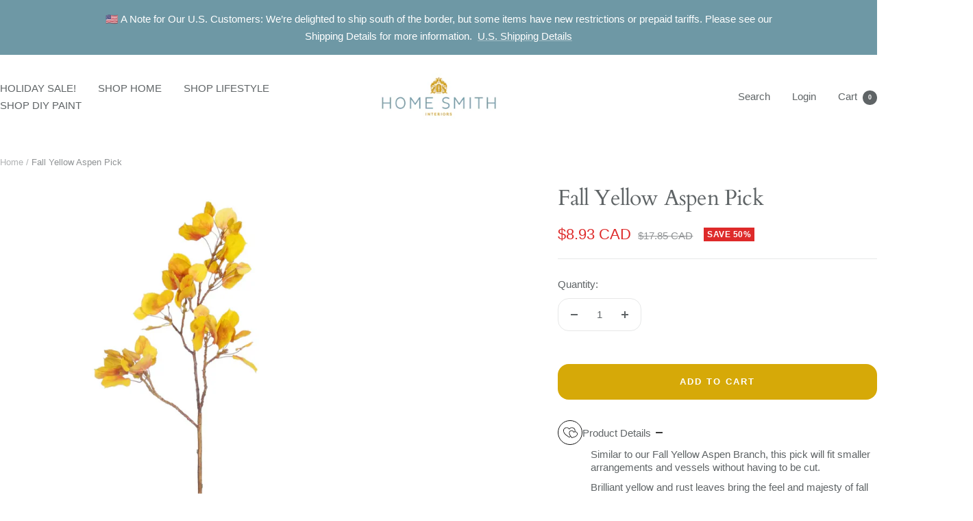

--- FILE ---
content_type: text/html; charset=utf-8
request_url: https://homesmithhouse.com/products/fall-yellow-aspen-pick
body_size: 55960
content:
<!doctype html><html class="no-js" lang="en" dir="ltr">
  <head>
    <meta charset="utf-8">
    <meta name="viewport" content="width=device-width, initial-scale=1.0, height=device-height, minimum-scale=1.0, maximum-scale=1.0">
    <meta name="theme-color" content="#ffffff">

    <title>Fall Yellow Aspen Pick - Home Smith</title><meta name="description" content="Similar to our Fall Yellow Aspen Branch, this pick will fit smaller arrangements and vessels without having to be cut.  Brilliant - Home Smith"><link rel="canonical" href="https://homesmithhouse.com/products/fall-yellow-aspen-pick"><link rel="shortcut icon" href="//homesmithhouse.com/cdn/shop/files/HS_STICKER_WHITE.png?v=1680815669&width=96" type="image/png"><link rel="preconnect" href="https://cdn.shopify.com">
    <link rel="dns-prefetch" href="https://productreviews.shopifycdn.com">
    <link rel="dns-prefetch" href="https://www.google-analytics.com"><link rel="preconnect" href="https://fonts.shopifycdn.com" crossorigin><link rel="preload" as="style" href="//homesmithhouse.com/cdn/shop/t/32/assets/theme.css?v=169344870437490929151755209564">
    <link rel="preload" as="script" href="//homesmithhouse.com/cdn/shop/t/32/assets/vendor.js?v=32643890569905814191755209555">
    <link rel="preload" as="script" href="//homesmithhouse.com/cdn/shop/t/32/assets/theme.js?v=13336148083894211201755209555"><link rel="preload" as="fetch" href="/products/fall-yellow-aspen-pick.js" crossorigin><link rel="preload" as="script" href="//homesmithhouse.com/cdn/shop/t/32/assets/flickity.js?v=176646718982628074891755209555"><meta property="og:type" content="product">
  <meta property="og:title" content="Fall Yellow Aspen Pick">
  <meta property="product:price:amount" content="8.93">
  <meta property="product:price:currency" content="CAD">
  <meta property="product:availability" content="in stock"><meta property="og:image" content="http://homesmithhouse.com/cdn/shop/files/Fall-Yellow-Aspen-Pick-Winward-1691708817539.png?v=1691708819&width=1024">
  <meta property="og:image:secure_url" content="https://homesmithhouse.com/cdn/shop/files/Fall-Yellow-Aspen-Pick-Winward-1691708817539.png?v=1691708819&width=1024">
  <meta property="og:image:width" content="1106">
  <meta property="og:image:height" content="1106"><meta property="og:description" content="Similar to our Fall Yellow Aspen Branch, this pick will fit smaller arrangements and vessels without having to be cut.  Brilliant - Home Smith"><meta property="og:url" content="https://homesmithhouse.com/products/fall-yellow-aspen-pick">
<meta property="og:site_name" content="Home Smith"><meta name="twitter:card" content="summary"><meta name="twitter:title" content="Fall Yellow Aspen Pick">
  <meta name="twitter:description" content="Similar to our Fall Yellow Aspen Branch, this pick will fit smaller arrangements and vessels without having to be cut. 
Brilliant yellow and rust leaves bring the feel and majesty of fall into your home decor and with these high quality faux stems, you know you&#39;ll be able to enjoy them again and again, year after year. 
11&quot; x 11&quot; x 29&quot; long"><meta name="twitter:image" content="https://homesmithhouse.com/cdn/shop/files/Fall-Yellow-Aspen-Pick-Winward-1691708817539.png?v=1691708819&width=1200">
  <meta name="twitter:image:alt" content="Home Smith Fall Yellow Aspen Pick Winward Stems, Blooms &amp; Branches">
    <script type="application/ld+json">{"@context":"http:\/\/schema.org\/","@id":"\/products\/fall-yellow-aspen-pick#product","@type":"Product","brand":{"@type":"Brand","name":"Winward"},"category":"Artificial Flora","description":"Similar to our Fall Yellow Aspen Branch, this pick will fit smaller arrangements and vessels without having to be cut. \nBrilliant yellow and rust leaves bring the feel and majesty of fall into your home decor and with these high quality faux stems, you know you'll be able to enjoy them again and again, year after year. \n11\" x 11\" x 29\" long","gtin":"740173493741","image":"https:\/\/homesmithhouse.com\/cdn\/shop\/files\/Fall-Yellow-Aspen-Pick-Winward-1691708817539.png?v=1691708819\u0026width=1920","name":"Fall Yellow Aspen Pick","offers":{"@id":"\/products\/fall-yellow-aspen-pick?variant=44141625475331#offer","@type":"Offer","availability":"http:\/\/schema.org\/InStock","price":"8.93","priceCurrency":"CAD","url":"https:\/\/homesmithhouse.com\/products\/fall-yellow-aspen-pick?variant=44141625475331"},"sku":"95187.YL","url":"https:\/\/homesmithhouse.com\/products\/fall-yellow-aspen-pick"}</script><script type="application/ld+json">
  {
    "@context": "https://schema.org",
    "@type": "BreadcrumbList",
    "itemListElement": [{
        "@type": "ListItem",
        "position": 1,
        "name": "Home",
        "item": "https://homesmithhouse.com"
      },{
            "@type": "ListItem",
            "position": 2,
            "name": "Fall Yellow Aspen Pick",
            "item": "https://homesmithhouse.com/products/fall-yellow-aspen-pick"
          }]
  }
</script>
    <link rel="preload" href="//homesmithhouse.com/cdn/fonts/cardo/cardo_n4.8d7bdd0369840597cbb62dc8a447619701d8d34a.woff2" as="font" type="font/woff2" crossorigin><style>
  /* Typography (heading) */
  @font-face {
  font-family: Cardo;
  font-weight: 400;
  font-style: normal;
  font-display: swap;
  src: url("//homesmithhouse.com/cdn/fonts/cardo/cardo_n4.8d7bdd0369840597cbb62dc8a447619701d8d34a.woff2") format("woff2"),
       url("//homesmithhouse.com/cdn/fonts/cardo/cardo_n4.23b63d1eff80cb5da813c4cccb6427058253ce24.woff") format("woff");
}

@font-face {
  font-family: Cardo;
  font-weight: 400;
  font-style: italic;
  font-display: swap;
  src: url("//homesmithhouse.com/cdn/fonts/cardo/cardo_i4.0e32d2e32a36e77888e9a063b238f6034ace33a8.woff2") format("woff2"),
       url("//homesmithhouse.com/cdn/fonts/cardo/cardo_i4.40eb4278c959c5ae2eecf636849faa186b42d298.woff") format("woff");
}

/* Typography (body) */
  



:root {--heading-color: 95, 100, 102;
    --text-color: 95, 100, 102;
    --background: 255, 255, 255;
    --secondary-background: 245, 245, 245;
    --border-color: 231, 232, 232;
    --border-color-darker: 191, 193, 194;
    --success-color: 110, 152, 165;
    --success-background: 226, 234, 237;
    --error-color: 222, 42, 42;
    --error-background: 253, 240, 240;
    --primary-button-background: 110, 152, 165;
    --primary-button-text-color: 255, 255, 255;
    --secondary-button-background: 214, 169, 8;
    --secondary-button-text-color: 95, 100, 102;
    --product-star-rating: 214, 169, 8;
    --product-on-sale-accent: 222, 42, 42;
    --product-sold-out-accent: 95, 100, 102;
    --product-custom-label-background: 110, 152, 165;
    --product-custom-label-text-color: 255, 255, 255;
    --product-custom-label-2-background: 214, 169, 8;
    --product-custom-label-2-text-color: 0, 0, 0;
    --product-low-stock-text-color: 222, 42, 42;
    --product-in-stock-text-color: 46, 158, 123;
    --loading-bar-background: 95, 100, 102;

    /* We duplicate some "base" colors as root colors, which is useful to use on drawer elements or popover without. Those should not be overridden to avoid issues */
    --root-heading-color: 95, 100, 102;
    --root-text-color: 95, 100, 102;
    --root-background: 255, 255, 255;
    --root-border-color: 231, 232, 232;
    --root-primary-button-background: 110, 152, 165;
    --root-primary-button-text-color: 255, 255, 255;

    --base-font-size: 15px;
    --heading-font-family: Cardo, serif;
    --heading-font-weight: 400;
    --heading-font-style: normal;
    --heading-text-transform: normal;
    --text-font-family: "system_ui", -apple-system, 'Segoe UI', Roboto, 'Helvetica Neue', 'Noto Sans', 'Liberation Sans', Arial, sans-serif, 'Apple Color Emoji', 'Segoe UI Emoji', 'Segoe UI Symbol', 'Noto Color Emoji';
    --text-font-weight: 400;
    --text-font-style: normal;
    --text-font-bold-weight: 700;

    /* Typography (font size) */
    --heading-xxsmall-font-size: 10px;
    --heading-xsmall-font-size: 10px;
    --heading-small-font-size: 11px;
    --heading-large-font-size: 32px;
    --heading-h1-font-size: 32px;
    --heading-h2-font-size: 28px;
    --heading-h3-font-size: 26px;
    --heading-h4-font-size: 22px;
    --heading-h5-font-size: 18px;
    --heading-h6-font-size: 16px;

    /* Control the look and feel of the theme by changing radius of various elements */
    --button-border-radius: 16px;
    --block-border-radius: 0px;
    --block-border-radius-reduced: 0px;
    --color-swatch-border-radius: 0px;

    /* Button size */
    --button-height: 48px;
    --button-small-height: 40px;

    /* Form related */
    --form-input-field-height: 48px;
    --form-input-gap: 16px;
    --form-submit-margin: 24px;

    /* Product listing related variables */
    --product-list-block-spacing: 32px;

    /* Video related */
    --play-button-background: 255, 255, 255;
    --play-button-arrow: 95, 100, 102;

    /* RTL support */
    --transform-logical-flip: 1;
    --transform-origin-start: left;
    --transform-origin-end: right;

    /* Other */
    --zoom-cursor-svg-url: url(//homesmithhouse.com/cdn/shop/t/32/assets/zoom-cursor.svg?v=116989096709672001161755209574);
    --arrow-right-svg-url: url(//homesmithhouse.com/cdn/shop/t/32/assets/arrow-right.svg?v=124146054657412863961755209574);
    --arrow-left-svg-url: url(//homesmithhouse.com/cdn/shop/t/32/assets/arrow-left.svg?v=12788002478870094981755209574);

    /* Some useful variables that we can reuse in our CSS. Some explanation are needed for some of them:
       - container-max-width-minus-gutters: represents the container max width without the edge gutters
       - container-outer-width: considering the screen width, represent all the space outside the container
       - container-outer-margin: same as container-outer-width but get set to 0 inside a container
       - container-inner-width: the effective space inside the container (minus gutters)
       - grid-column-width: represents the width of a single column of the grid
       - vertical-breather: this is a variable that defines the global "spacing" between sections, and inside the section
                            to create some "breath" and minimum spacing
     */
    --container-max-width: 1600px;
    --container-gutter: 24px;
    --container-max-width-minus-gutters: calc(var(--container-max-width) - (var(--container-gutter)) * 2);
    --container-outer-width: max(calc((100vw - var(--container-max-width-minus-gutters)) / 2), var(--container-gutter));
    --container-outer-margin: var(--container-outer-width);
    --container-inner-width: calc(100vw - var(--container-outer-width) * 2);

    --grid-column-count: 10;
    --grid-gap: 24px;
    --grid-column-width: calc((100vw - var(--container-outer-width) * 2 - var(--grid-gap) * (var(--grid-column-count) - 1)) / var(--grid-column-count));

    --vertical-breather: 28px;
    --vertical-breather-tight: 28px;

    /* Shopify related variables */
    --payment-terms-background-color: #fff;
  }

  @media screen and (min-width: 741px) {
    :root {
      --container-gutter: 40px;
      --grid-column-count: 20;
      --vertical-breather: 40px;
      --vertical-breather-tight: 40px;

      /* Typography (font size) */
      --heading-xsmall-font-size: 11px;
      --heading-small-font-size: 12px;
      --heading-large-font-size: 48px;
      --heading-h1-font-size: 48px;
      --heading-h2-font-size: 36px;
      --heading-h3-font-size: 30px;
      --heading-h4-font-size: 22px;
      --heading-h5-font-size: 18px;
      --heading-h6-font-size: 16px;

      /* Form related */
      --form-input-field-height: 52px;
      --form-submit-margin: 32px;

      /* Button size */
      --button-height: 52px;
      --button-small-height: 44px;
    }
  }

  @media screen and (min-width: 1200px) {
    :root {
      --vertical-breather: 48px;
      --vertical-breather-tight: 48px;
      --product-list-block-spacing: 48px;

      /* Typography */
      --heading-large-font-size: 58px;
      --heading-h1-font-size: 50px;
      --heading-h2-font-size: 44px;
      --heading-h3-font-size: 32px;
      --heading-h4-font-size: 26px;
      --heading-h5-font-size: 22px;
      --heading-h6-font-size: 16px;
    }
  }

  @media screen and (min-width: 1600px) {
    :root {
      --vertical-breather: 48px;
      --vertical-breather-tight: 48px;
    }
  }
</style>
    <script>
  // This allows to expose several variables to the global scope, to be used in scripts
  window.themeVariables = {
    settings: {
      direction: "ltr",
      pageType: "product",
      cartCount: 0,
      moneyFormat: "${{amount}}",
      moneyWithCurrencyFormat: "${{amount}} CAD",
      showVendor: false,
      discountMode: "percentage",
      currencyCodeEnabled: true,
      cartType: "drawer",
      cartCurrency: "CAD",
      mobileZoomFactor: 2.5
    },

    routes: {
      host: "homesmithhouse.com",
      rootUrl: "\/",
      rootUrlWithoutSlash: '',
      cartUrl: "\/cart",
      cartAddUrl: "\/cart\/add",
      cartChangeUrl: "\/cart\/change",
      searchUrl: "\/search",
      predictiveSearchUrl: "\/search\/suggest",
      productRecommendationsUrl: "\/recommendations\/products"
    },

    strings: {
      accessibilityDelete: "Delete",
      accessibilityClose: "Close",
      collectionSoldOut: "Sold out",
      collectionDiscount: "Save @savings@",
      productSalePrice: "Sale price",
      productRegularPrice: "Regular price",
      productFormUnavailable: "Unavailable",
      productFormSoldOut: "Sold out",
      productFormPreOrder: "Pre-order",
      productFormAddToCart: "Add to cart",
      searchNoResults: "No results could be found.",
      searchNewSearch: "New search",
      searchProducts: "Products",
      searchArticles: "Journal",
      searchPages: "Pages",
      searchCollections: "Collections",
      cartViewCart: "View cart",
      cartItemAdded: "Item added to your cart!",
      cartItemAddedShort: "Added to your cart!",
      cartAddOrderNote: "Add order note",
      cartEditOrderNote: "Edit order note",
      shippingEstimatorNoResults: "Sorry, we do not ship to your address.",
      shippingEstimatorOneResult: "There is one shipping rate for your address:",
      shippingEstimatorMultipleResults: "There are several shipping rates for your address:",
      shippingEstimatorError: "One or more error occurred while retrieving shipping rates:"
    },

    libs: {
      flickity: "\/\/homesmithhouse.com\/cdn\/shop\/t\/32\/assets\/flickity.js?v=176646718982628074891755209555",
      photoswipe: "\/\/homesmithhouse.com\/cdn\/shop\/t\/32\/assets\/photoswipe.js?v=132268647426145925301755209555",
      qrCode: "\/\/homesmithhouse.com\/cdn\/shopifycloud\/storefront\/assets\/themes_support\/vendor\/qrcode-3f2b403b.js"
    },

    breakpoints: {
      phone: 'screen and (max-width: 740px)',
      tablet: 'screen and (min-width: 741px) and (max-width: 999px)',
      tabletAndUp: 'screen and (min-width: 741px)',
      pocket: 'screen and (max-width: 999px)',
      lap: 'screen and (min-width: 1000px) and (max-width: 1199px)',
      lapAndUp: 'screen and (min-width: 1000px)',
      desktop: 'screen and (min-width: 1200px)',
      wide: 'screen and (min-width: 1400px)'
    }
  };

  window.addEventListener('pageshow', async () => {
    const cartContent = await (await fetch(`${window.themeVariables.routes.cartUrl}.js`, {cache: 'reload'})).json();
    document.documentElement.dispatchEvent(new CustomEvent('cart:refresh', {detail: {cart: cartContent}}));
  });

  if ('noModule' in HTMLScriptElement.prototype) {
    // Old browsers (like IE) that does not support module will be considered as if not executing JS at all
    document.documentElement.className = document.documentElement.className.replace('no-js', 'js');

    requestAnimationFrame(() => {
      const viewportHeight = (window.visualViewport ? window.visualViewport.height : document.documentElement.clientHeight);
      document.documentElement.style.setProperty('--window-height',viewportHeight + 'px');
    });
  }// We save the product ID in local storage to be eventually used for recently viewed section
    try {
      const items = JSON.parse(localStorage.getItem('theme:recently-viewed-products') || '[]');

      // We check if the current product already exists, and if it does not, we add it at the start
      if (!items.includes(8127668257027)) {
        items.unshift(8127668257027);
      }

      localStorage.setItem('theme:recently-viewed-products', JSON.stringify(items.slice(0, 20)));
    } catch (e) {
      // Safari in private mode does not allow setting item, we silently fail
    }</script>

    <link rel="stylesheet" href="//homesmithhouse.com/cdn/shop/t/32/assets/theme.css?v=169344870437490929151755209564">

    <script src="//homesmithhouse.com/cdn/shop/t/32/assets/vendor.js?v=32643890569905814191755209555" defer></script>
    <script src="//homesmithhouse.com/cdn/shop/t/32/assets/theme.js?v=13336148083894211201755209555" defer></script>
    <script src="//homesmithhouse.com/cdn/shop/t/32/assets/custom.js?v=167639537848865775061755209555" defer></script>

    <script>window.performance && window.performance.mark && window.performance.mark('shopify.content_for_header.start');</script><meta id="shopify-digital-wallet" name="shopify-digital-wallet" content="/9642250/digital_wallets/dialog">
<meta name="shopify-checkout-api-token" content="fc65a122a836f6ae1e212e8f694d349e">
<meta id="in-context-paypal-metadata" data-shop-id="9642250" data-venmo-supported="false" data-environment="production" data-locale="en_US" data-paypal-v4="true" data-currency="CAD">
<link rel="alternate" hreflang="x-default" href="https://homesmithhouse.com/products/fall-yellow-aspen-pick">
<link rel="alternate" hreflang="en" href="https://homesmithhouse.com/products/fall-yellow-aspen-pick">
<link rel="alternate" hreflang="fr" href="https://homesmithhouse.com/fr/products/fall-yellow-aspen-pick">
<link rel="alternate" type="application/json+oembed" href="https://homesmithhouse.com/products/fall-yellow-aspen-pick.oembed">
<script async="async" src="/checkouts/internal/preloads.js?locale=en-CA"></script>
<link rel="preconnect" href="https://shop.app" crossorigin="anonymous">
<script async="async" src="https://shop.app/checkouts/internal/preloads.js?locale=en-CA&shop_id=9642250" crossorigin="anonymous"></script>
<script id="apple-pay-shop-capabilities" type="application/json">{"shopId":9642250,"countryCode":"CA","currencyCode":"CAD","merchantCapabilities":["supports3DS"],"merchantId":"gid:\/\/shopify\/Shop\/9642250","merchantName":"Home Smith","requiredBillingContactFields":["postalAddress","email","phone"],"requiredShippingContactFields":["postalAddress","email","phone"],"shippingType":"shipping","supportedNetworks":["visa","masterCard","amex","interac","jcb"],"total":{"type":"pending","label":"Home Smith","amount":"1.00"},"shopifyPaymentsEnabled":true,"supportsSubscriptions":true}</script>
<script id="shopify-features" type="application/json">{"accessToken":"fc65a122a836f6ae1e212e8f694d349e","betas":["rich-media-storefront-analytics"],"domain":"homesmithhouse.com","predictiveSearch":true,"shopId":9642250,"locale":"en"}</script>
<script>var Shopify = Shopify || {};
Shopify.shop = "home-smith.myshopify.com";
Shopify.locale = "en";
Shopify.currency = {"active":"CAD","rate":"1.0"};
Shopify.country = "CA";
Shopify.theme = {"name":"Updated copy of Updated copy of Updated copy of...","id":153313706243,"schema_name":"Focal","schema_version":"12.7.1","theme_store_id":714,"role":"main"};
Shopify.theme.handle = "null";
Shopify.theme.style = {"id":null,"handle":null};
Shopify.cdnHost = "homesmithhouse.com/cdn";
Shopify.routes = Shopify.routes || {};
Shopify.routes.root = "/";</script>
<script type="module">!function(o){(o.Shopify=o.Shopify||{}).modules=!0}(window);</script>
<script>!function(o){function n(){var o=[];function n(){o.push(Array.prototype.slice.apply(arguments))}return n.q=o,n}var t=o.Shopify=o.Shopify||{};t.loadFeatures=n(),t.autoloadFeatures=n()}(window);</script>
<script>
  window.ShopifyPay = window.ShopifyPay || {};
  window.ShopifyPay.apiHost = "shop.app\/pay";
  window.ShopifyPay.redirectState = null;
</script>
<script id="shop-js-analytics" type="application/json">{"pageType":"product"}</script>
<script defer="defer" async type="module" src="//homesmithhouse.com/cdn/shopifycloud/shop-js/modules/v2/client.init-shop-cart-sync_IZsNAliE.en.esm.js"></script>
<script defer="defer" async type="module" src="//homesmithhouse.com/cdn/shopifycloud/shop-js/modules/v2/chunk.common_0OUaOowp.esm.js"></script>
<script type="module">
  await import("//homesmithhouse.com/cdn/shopifycloud/shop-js/modules/v2/client.init-shop-cart-sync_IZsNAliE.en.esm.js");
await import("//homesmithhouse.com/cdn/shopifycloud/shop-js/modules/v2/chunk.common_0OUaOowp.esm.js");

  window.Shopify.SignInWithShop?.initShopCartSync?.({"fedCMEnabled":true,"windoidEnabled":true});

</script>
<script>
  window.Shopify = window.Shopify || {};
  if (!window.Shopify.featureAssets) window.Shopify.featureAssets = {};
  window.Shopify.featureAssets['shop-js'] = {"shop-cart-sync":["modules/v2/client.shop-cart-sync_DLOhI_0X.en.esm.js","modules/v2/chunk.common_0OUaOowp.esm.js"],"init-fed-cm":["modules/v2/client.init-fed-cm_C6YtU0w6.en.esm.js","modules/v2/chunk.common_0OUaOowp.esm.js"],"shop-button":["modules/v2/client.shop-button_BCMx7GTG.en.esm.js","modules/v2/chunk.common_0OUaOowp.esm.js"],"shop-cash-offers":["modules/v2/client.shop-cash-offers_BT26qb5j.en.esm.js","modules/v2/chunk.common_0OUaOowp.esm.js","modules/v2/chunk.modal_CGo_dVj3.esm.js"],"init-windoid":["modules/v2/client.init-windoid_B9PkRMql.en.esm.js","modules/v2/chunk.common_0OUaOowp.esm.js"],"init-shop-email-lookup-coordinator":["modules/v2/client.init-shop-email-lookup-coordinator_DZkqjsbU.en.esm.js","modules/v2/chunk.common_0OUaOowp.esm.js"],"shop-toast-manager":["modules/v2/client.shop-toast-manager_Di2EnuM7.en.esm.js","modules/v2/chunk.common_0OUaOowp.esm.js"],"shop-login-button":["modules/v2/client.shop-login-button_BtqW_SIO.en.esm.js","modules/v2/chunk.common_0OUaOowp.esm.js","modules/v2/chunk.modal_CGo_dVj3.esm.js"],"avatar":["modules/v2/client.avatar_BTnouDA3.en.esm.js"],"pay-button":["modules/v2/client.pay-button_CWa-C9R1.en.esm.js","modules/v2/chunk.common_0OUaOowp.esm.js"],"init-shop-cart-sync":["modules/v2/client.init-shop-cart-sync_IZsNAliE.en.esm.js","modules/v2/chunk.common_0OUaOowp.esm.js"],"init-customer-accounts":["modules/v2/client.init-customer-accounts_DenGwJTU.en.esm.js","modules/v2/client.shop-login-button_BtqW_SIO.en.esm.js","modules/v2/chunk.common_0OUaOowp.esm.js","modules/v2/chunk.modal_CGo_dVj3.esm.js"],"init-shop-for-new-customer-accounts":["modules/v2/client.init-shop-for-new-customer-accounts_JdHXxpS9.en.esm.js","modules/v2/client.shop-login-button_BtqW_SIO.en.esm.js","modules/v2/chunk.common_0OUaOowp.esm.js","modules/v2/chunk.modal_CGo_dVj3.esm.js"],"init-customer-accounts-sign-up":["modules/v2/client.init-customer-accounts-sign-up_D6__K_p8.en.esm.js","modules/v2/client.shop-login-button_BtqW_SIO.en.esm.js","modules/v2/chunk.common_0OUaOowp.esm.js","modules/v2/chunk.modal_CGo_dVj3.esm.js"],"checkout-modal":["modules/v2/client.checkout-modal_C_ZQDY6s.en.esm.js","modules/v2/chunk.common_0OUaOowp.esm.js","modules/v2/chunk.modal_CGo_dVj3.esm.js"],"shop-follow-button":["modules/v2/client.shop-follow-button_XetIsj8l.en.esm.js","modules/v2/chunk.common_0OUaOowp.esm.js","modules/v2/chunk.modal_CGo_dVj3.esm.js"],"lead-capture":["modules/v2/client.lead-capture_DvA72MRN.en.esm.js","modules/v2/chunk.common_0OUaOowp.esm.js","modules/v2/chunk.modal_CGo_dVj3.esm.js"],"shop-login":["modules/v2/client.shop-login_ClXNxyh6.en.esm.js","modules/v2/chunk.common_0OUaOowp.esm.js","modules/v2/chunk.modal_CGo_dVj3.esm.js"],"payment-terms":["modules/v2/client.payment-terms_CNlwjfZz.en.esm.js","modules/v2/chunk.common_0OUaOowp.esm.js","modules/v2/chunk.modal_CGo_dVj3.esm.js"]};
</script>
<script id="__st">var __st={"a":9642250,"offset":-18000,"reqid":"6b0dbb54-a1c5-49f9-af96-7c8618773415-1768437905","pageurl":"homesmithhouse.com\/products\/fall-yellow-aspen-pick","u":"c6e53a895ca9","p":"product","rtyp":"product","rid":8127668257027};</script>
<script>window.ShopifyPaypalV4VisibilityTracking = true;</script>
<script id="captcha-bootstrap">!function(){'use strict';const t='contact',e='account',n='new_comment',o=[[t,t],['blogs',n],['comments',n],[t,'customer']],c=[[e,'customer_login'],[e,'guest_login'],[e,'recover_customer_password'],[e,'create_customer']],r=t=>t.map((([t,e])=>`form[action*='/${t}']:not([data-nocaptcha='true']) input[name='form_type'][value='${e}']`)).join(','),a=t=>()=>t?[...document.querySelectorAll(t)].map((t=>t.form)):[];function s(){const t=[...o],e=r(t);return a(e)}const i='password',u='form_key',d=['recaptcha-v3-token','g-recaptcha-response','h-captcha-response',i],f=()=>{try{return window.sessionStorage}catch{return}},m='__shopify_v',_=t=>t.elements[u];function p(t,e,n=!1){try{const o=window.sessionStorage,c=JSON.parse(o.getItem(e)),{data:r}=function(t){const{data:e,action:n}=t;return t[m]||n?{data:e,action:n}:{data:t,action:n}}(c);for(const[e,n]of Object.entries(r))t.elements[e]&&(t.elements[e].value=n);n&&o.removeItem(e)}catch(o){console.error('form repopulation failed',{error:o})}}const l='form_type',E='cptcha';function T(t){t.dataset[E]=!0}const w=window,h=w.document,L='Shopify',v='ce_forms',y='captcha';let A=!1;((t,e)=>{const n=(g='f06e6c50-85a8-45c8-87d0-21a2b65856fe',I='https://cdn.shopify.com/shopifycloud/storefront-forms-hcaptcha/ce_storefront_forms_captcha_hcaptcha.v1.5.2.iife.js',D={infoText:'Protected by hCaptcha',privacyText:'Privacy',termsText:'Terms'},(t,e,n)=>{const o=w[L][v],c=o.bindForm;if(c)return c(t,g,e,D).then(n);var r;o.q.push([[t,g,e,D],n]),r=I,A||(h.body.append(Object.assign(h.createElement('script'),{id:'captcha-provider',async:!0,src:r})),A=!0)});var g,I,D;w[L]=w[L]||{},w[L][v]=w[L][v]||{},w[L][v].q=[],w[L][y]=w[L][y]||{},w[L][y].protect=function(t,e){n(t,void 0,e),T(t)},Object.freeze(w[L][y]),function(t,e,n,w,h,L){const[v,y,A,g]=function(t,e,n){const i=e?o:[],u=t?c:[],d=[...i,...u],f=r(d),m=r(i),_=r(d.filter((([t,e])=>n.includes(e))));return[a(f),a(m),a(_),s()]}(w,h,L),I=t=>{const e=t.target;return e instanceof HTMLFormElement?e:e&&e.form},D=t=>v().includes(t);t.addEventListener('submit',(t=>{const e=I(t);if(!e)return;const n=D(e)&&!e.dataset.hcaptchaBound&&!e.dataset.recaptchaBound,o=_(e),c=g().includes(e)&&(!o||!o.value);(n||c)&&t.preventDefault(),c&&!n&&(function(t){try{if(!f())return;!function(t){const e=f();if(!e)return;const n=_(t);if(!n)return;const o=n.value;o&&e.removeItem(o)}(t);const e=Array.from(Array(32),(()=>Math.random().toString(36)[2])).join('');!function(t,e){_(t)||t.append(Object.assign(document.createElement('input'),{type:'hidden',name:u})),t.elements[u].value=e}(t,e),function(t,e){const n=f();if(!n)return;const o=[...t.querySelectorAll(`input[type='${i}']`)].map((({name:t})=>t)),c=[...d,...o],r={};for(const[a,s]of new FormData(t).entries())c.includes(a)||(r[a]=s);n.setItem(e,JSON.stringify({[m]:1,action:t.action,data:r}))}(t,e)}catch(e){console.error('failed to persist form',e)}}(e),e.submit())}));const S=(t,e)=>{t&&!t.dataset[E]&&(n(t,e.some((e=>e===t))),T(t))};for(const o of['focusin','change'])t.addEventListener(o,(t=>{const e=I(t);D(e)&&S(e,y())}));const B=e.get('form_key'),M=e.get(l),P=B&&M;t.addEventListener('DOMContentLoaded',(()=>{const t=y();if(P)for(const e of t)e.elements[l].value===M&&p(e,B);[...new Set([...A(),...v().filter((t=>'true'===t.dataset.shopifyCaptcha))])].forEach((e=>S(e,t)))}))}(h,new URLSearchParams(w.location.search),n,t,e,['guest_login'])})(!0,!0)}();</script>
<script integrity="sha256-4kQ18oKyAcykRKYeNunJcIwy7WH5gtpwJnB7kiuLZ1E=" data-source-attribution="shopify.loadfeatures" defer="defer" src="//homesmithhouse.com/cdn/shopifycloud/storefront/assets/storefront/load_feature-a0a9edcb.js" crossorigin="anonymous"></script>
<script crossorigin="anonymous" defer="defer" src="//homesmithhouse.com/cdn/shopifycloud/storefront/assets/shopify_pay/storefront-65b4c6d7.js?v=20250812"></script>
<script data-source-attribution="shopify.dynamic_checkout.dynamic.init">var Shopify=Shopify||{};Shopify.PaymentButton=Shopify.PaymentButton||{isStorefrontPortableWallets:!0,init:function(){window.Shopify.PaymentButton.init=function(){};var t=document.createElement("script");t.src="https://homesmithhouse.com/cdn/shopifycloud/portable-wallets/latest/portable-wallets.en.js",t.type="module",document.head.appendChild(t)}};
</script>
<script data-source-attribution="shopify.dynamic_checkout.buyer_consent">
  function portableWalletsHideBuyerConsent(e){var t=document.getElementById("shopify-buyer-consent"),n=document.getElementById("shopify-subscription-policy-button");t&&n&&(t.classList.add("hidden"),t.setAttribute("aria-hidden","true"),n.removeEventListener("click",e))}function portableWalletsShowBuyerConsent(e){var t=document.getElementById("shopify-buyer-consent"),n=document.getElementById("shopify-subscription-policy-button");t&&n&&(t.classList.remove("hidden"),t.removeAttribute("aria-hidden"),n.addEventListener("click",e))}window.Shopify?.PaymentButton&&(window.Shopify.PaymentButton.hideBuyerConsent=portableWalletsHideBuyerConsent,window.Shopify.PaymentButton.showBuyerConsent=portableWalletsShowBuyerConsent);
</script>
<script data-source-attribution="shopify.dynamic_checkout.cart.bootstrap">document.addEventListener("DOMContentLoaded",(function(){function t(){return document.querySelector("shopify-accelerated-checkout-cart, shopify-accelerated-checkout")}if(t())Shopify.PaymentButton.init();else{new MutationObserver((function(e,n){t()&&(Shopify.PaymentButton.init(),n.disconnect())})).observe(document.body,{childList:!0,subtree:!0})}}));
</script>
<link id="shopify-accelerated-checkout-styles" rel="stylesheet" media="screen" href="https://homesmithhouse.com/cdn/shopifycloud/portable-wallets/latest/accelerated-checkout-backwards-compat.css" crossorigin="anonymous">
<style id="shopify-accelerated-checkout-cart">
        #shopify-buyer-consent {
  margin-top: 1em;
  display: inline-block;
  width: 100%;
}

#shopify-buyer-consent.hidden {
  display: none;
}

#shopify-subscription-policy-button {
  background: none;
  border: none;
  padding: 0;
  text-decoration: underline;
  font-size: inherit;
  cursor: pointer;
}

#shopify-subscription-policy-button::before {
  box-shadow: none;
}

      </style>

<script>window.performance && window.performance.mark && window.performance.mark('shopify.content_for_header.end');</script>
  <!-- BEGIN app block: shopify://apps/judge-me-reviews/blocks/judgeme_core/61ccd3b1-a9f2-4160-9fe9-4fec8413e5d8 --><!-- Start of Judge.me Core -->






<link rel="dns-prefetch" href="https://cdnwidget.judge.me">
<link rel="dns-prefetch" href="https://cdn.judge.me">
<link rel="dns-prefetch" href="https://cdn1.judge.me">
<link rel="dns-prefetch" href="https://api.judge.me">

<script data-cfasync='false' class='jdgm-settings-script'>window.jdgmSettings={"pagination":5,"disable_web_reviews":false,"badge_no_review_text":"No reviews","badge_n_reviews_text":"{{ n }} review/reviews","badge_star_color":"#BF9442","hide_badge_preview_if_no_reviews":true,"badge_hide_text":false,"enforce_center_preview_badge":false,"widget_title":"Client Reviews","widget_open_form_text":"Tell Us What You Think!","widget_close_form_text":"Cancel review","widget_refresh_page_text":"Refresh page","widget_summary_text":"Based on {{ number_of_reviews }} review/reviews","widget_no_review_text":"Be the first to write a review","widget_name_field_text":"Display name","widget_verified_name_field_text":"Verified Name (public)","widget_name_placeholder_text":"Display name","widget_required_field_error_text":"This field is required.","widget_email_field_text":"Email address","widget_verified_email_field_text":"Verified Email (private, can not be edited)","widget_email_placeholder_text":"Your email address","widget_email_field_error_text":"Please enter a valid email address.","widget_rating_field_text":"Rating","widget_review_title_field_text":"Review Title","widget_review_title_placeholder_text":"Give your review a title","widget_review_body_field_text":"Review content","widget_review_body_placeholder_text":"Start writing here...","widget_pictures_field_text":"Picture/Video (optional)","widget_submit_review_text":"Submit Review","widget_submit_verified_review_text":"Submit Verified Review","widget_submit_success_msg_with_auto_publish":"Thank you! Please refresh the page in a few moments to see your review. You can remove or edit your review by logging into \u003ca href='https://judge.me/login' target='_blank' rel='nofollow noopener'\u003eJudge.me\u003c/a\u003e","widget_submit_success_msg_no_auto_publish":"Thank you! Your review will be published as soon as it is approved by the shop admin. You can remove or edit your review by logging into \u003ca href='https://judge.me/login' target='_blank' rel='nofollow noopener'\u003eJudge.me\u003c/a\u003e","widget_show_default_reviews_out_of_total_text":"Showing {{ n_reviews_shown }} out of {{ n_reviews }} reviews.","widget_show_all_link_text":"Show all","widget_show_less_link_text":"Show less","widget_author_said_text":"{{ reviewer_name }} said:","widget_days_text":"{{ n }} days ago","widget_weeks_text":"{{ n }} week/weeks ago","widget_months_text":"{{ n }} month/months ago","widget_years_text":"{{ n }} year/years ago","widget_yesterday_text":"Yesterday","widget_today_text":"Today","widget_replied_text":"\u003e\u003e {{ shop_name }} replied:","widget_read_more_text":"Read more","widget_reviewer_name_as_initial":"last_initial","widget_rating_filter_color":"#fbcd0a","widget_rating_filter_see_all_text":"See all reviews","widget_sorting_most_recent_text":"Most Recent","widget_sorting_highest_rating_text":"Highest Rating","widget_sorting_lowest_rating_text":"Lowest Rating","widget_sorting_with_pictures_text":"Only Pictures","widget_sorting_most_helpful_text":"Most Helpful","widget_open_question_form_text":"Ask a question","widget_reviews_subtab_text":"Reviews","widget_questions_subtab_text":"Questions","widget_question_label_text":"Question","widget_answer_label_text":"Answer","widget_question_placeholder_text":"Write your question here","widget_submit_question_text":"Submit Question","widget_question_submit_success_text":"Thank you for your question! We will notify you once it gets answered.","widget_star_color":"#BF9442","verified_badge_text":"Verified","verified_badge_bg_color":"","verified_badge_text_color":"","verified_badge_placement":"left-of-reviewer-name","widget_review_max_height":"","widget_hide_border":false,"widget_social_share":false,"widget_thumb":false,"widget_review_location_show":false,"widget_location_format":"","all_reviews_include_out_of_store_products":false,"all_reviews_out_of_store_text":"(out-of-store)","all_reviews_pagination":100,"all_reviews_product_name_prefix_text":"about","enable_review_pictures":true,"enable_question_anwser":false,"widget_theme":"carousel","review_date_format":"mm/dd/yyyy","default_sort_method":"most-recent","widget_product_reviews_subtab_text":"Product Reviews","widget_shop_reviews_subtab_text":"Shop Reviews","widget_other_products_reviews_text":"Reviews for other products","widget_store_reviews_subtab_text":"Store reviews","widget_no_store_reviews_text":"This store hasn't received any reviews yet","widget_web_restriction_product_reviews_text":"This product hasn't received any reviews yet","widget_no_items_text":"No items found","widget_show_more_text":"Show more","widget_write_a_store_review_text":"Write a Store Review","widget_other_languages_heading":"Reviews in Other Languages","widget_translate_review_text":"Translate review to {{ language }}","widget_translating_review_text":"Translating...","widget_show_original_translation_text":"Show original ({{ language }})","widget_translate_review_failed_text":"Review couldn't be translated.","widget_translate_review_retry_text":"Retry","widget_translate_review_try_again_later_text":"Try again later","show_product_url_for_grouped_product":true,"widget_sorting_pictures_first_text":"Pictures First","show_pictures_on_all_rev_page_mobile":false,"show_pictures_on_all_rev_page_desktop":false,"floating_tab_hide_mobile_install_preference":false,"floating_tab_button_name":"★ Reviews","floating_tab_title":"Let customers speak for us","floating_tab_button_color":"","floating_tab_button_background_color":"","floating_tab_url":"","floating_tab_url_enabled":false,"floating_tab_tab_style":"text","all_reviews_text_badge_text":"Customers rate us {{ shop.metafields.judgeme.all_reviews_rating | round: 1 }}/5 based on {{ shop.metafields.judgeme.all_reviews_count }} reviews.","all_reviews_text_badge_text_branded_style":"{{ shop.metafields.judgeme.all_reviews_rating | round: 1 }} out of 5 stars based on {{ shop.metafields.judgeme.all_reviews_count }} reviews","is_all_reviews_text_badge_a_link":false,"show_stars_for_all_reviews_text_badge":false,"all_reviews_text_badge_url":"","all_reviews_text_style":"branded","all_reviews_text_color_style":"custom","all_reviews_text_color":"#6E98A5","all_reviews_text_show_jm_brand":true,"featured_carousel_show_header":true,"featured_carousel_title":"What Our Clients Have To Say...","testimonials_carousel_title":"Customers are saying","videos_carousel_title":"Real customer stories","cards_carousel_title":"Customers are saying","featured_carousel_count_text":"from {{ n }} reviews","featured_carousel_add_link_to_all_reviews_page":true,"featured_carousel_url":"","featured_carousel_show_images":true,"featured_carousel_autoslide_interval":5,"featured_carousel_arrows_on_the_sides":false,"featured_carousel_height":250,"featured_carousel_width":80,"featured_carousel_image_size":0,"featured_carousel_image_height":250,"featured_carousel_arrow_color":"#eeeeee","verified_count_badge_style":"branded","verified_count_badge_orientation":"horizontal","verified_count_badge_color_style":"judgeme_brand_color","verified_count_badge_color":"#108474","is_verified_count_badge_a_link":false,"verified_count_badge_url":"","verified_count_badge_show_jm_brand":true,"widget_rating_preset_default":5,"widget_first_sub_tab":"product-reviews","widget_show_histogram":true,"widget_histogram_use_custom_color":false,"widget_pagination_use_custom_color":false,"widget_star_use_custom_color":false,"widget_verified_badge_use_custom_color":false,"widget_write_review_use_custom_color":false,"picture_reminder_submit_button":"Upload Pictures","enable_review_videos":true,"mute_video_by_default":true,"widget_sorting_videos_first_text":"Videos First","widget_review_pending_text":"Pending","featured_carousel_items_for_large_screen":3,"social_share_options_order":"Facebook,Twitter","remove_microdata_snippet":true,"disable_json_ld":false,"enable_json_ld_products":false,"preview_badge_show_question_text":false,"preview_badge_no_question_text":"No questions","preview_badge_n_question_text":"{{ number_of_questions }} question/questions","qa_badge_show_icon":false,"qa_badge_position":"same-row","remove_judgeme_branding":true,"widget_add_search_bar":false,"widget_search_bar_placeholder":"Search","widget_sorting_verified_only_text":"Verified only","featured_carousel_theme":"gallery","featured_carousel_show_rating":true,"featured_carousel_show_title":false,"featured_carousel_show_body":true,"featured_carousel_show_date":false,"featured_carousel_show_reviewer":true,"featured_carousel_show_product":true,"featured_carousel_header_background_color":"#108474","featured_carousel_header_text_color":"#ffffff","featured_carousel_name_product_separator":"reviewed","featured_carousel_full_star_background":"#108474","featured_carousel_empty_star_background":"#dadada","featured_carousel_vertical_theme_background":"#f9fafb","featured_carousel_verified_badge_enable":true,"featured_carousel_verified_badge_color":"#3E8993","featured_carousel_border_style":"square","featured_carousel_review_line_length_limit":3,"featured_carousel_more_reviews_button_text":"Read more reviews","featured_carousel_view_product_button_text":"View product","all_reviews_page_load_reviews_on":"scroll","all_reviews_page_load_more_text":"Load More Reviews","disable_fb_tab_reviews":false,"enable_ajax_cdn_cache":false,"widget_advanced_speed_features":5,"widget_public_name_text":"displayed publicly like","default_reviewer_name":"John Smith","default_reviewer_name_has_non_latin":true,"widget_reviewer_anonymous":"Anonymous","medals_widget_title":"Judge.me Review Medals","medals_widget_background_color":"#f9fafb","medals_widget_position":"footer_all_pages","medals_widget_border_color":"#f9fafb","medals_widget_verified_text_position":"left","medals_widget_use_monochromatic_version":true,"medals_widget_elements_color":"#6E98A5","show_reviewer_avatar":true,"widget_invalid_yt_video_url_error_text":"Not a YouTube video URL","widget_max_length_field_error_text":"Please enter no more than {0} characters.","widget_show_country_flag":false,"widget_show_collected_via_shop_app":true,"widget_verified_by_shop_badge_style":"light","widget_verified_by_shop_text":"Verified by Shop","widget_show_photo_gallery":false,"widget_load_with_code_splitting":true,"widget_ugc_install_preference":false,"widget_ugc_title":"Made by us, Shared by you","widget_ugc_subtitle":"Tag us to see your picture featured in our page","widget_ugc_arrows_color":"#ffffff","widget_ugc_primary_button_text":"Buy Now","widget_ugc_primary_button_background_color":"#108474","widget_ugc_primary_button_text_color":"#ffffff","widget_ugc_primary_button_border_width":"0","widget_ugc_primary_button_border_style":"none","widget_ugc_primary_button_border_color":"#108474","widget_ugc_primary_button_border_radius":"25","widget_ugc_secondary_button_text":"Load More","widget_ugc_secondary_button_background_color":"#ffffff","widget_ugc_secondary_button_text_color":"#108474","widget_ugc_secondary_button_border_width":"2","widget_ugc_secondary_button_border_style":"solid","widget_ugc_secondary_button_border_color":"#108474","widget_ugc_secondary_button_border_radius":"25","widget_ugc_reviews_button_text":"View Reviews","widget_ugc_reviews_button_background_color":"#ffffff","widget_ugc_reviews_button_text_color":"#108474","widget_ugc_reviews_button_border_width":"2","widget_ugc_reviews_button_border_style":"solid","widget_ugc_reviews_button_border_color":"#108474","widget_ugc_reviews_button_border_radius":"25","widget_ugc_reviews_button_link_to":"judgeme-reviews-page","widget_ugc_show_post_date":true,"widget_ugc_max_width":"800","widget_rating_metafield_value_type":true,"widget_primary_color":"#3E8993","widget_enable_secondary_color":false,"widget_secondary_color":"#edf5f5","widget_summary_average_rating_text":"{{ average_rating }} out of 5","widget_media_grid_title":"Customer photos \u0026 videos","widget_media_grid_see_more_text":"See more","widget_round_style":false,"widget_show_product_medals":false,"widget_verified_by_judgeme_text":"Verified by Judge.me","widget_show_store_medals":true,"widget_verified_by_judgeme_text_in_store_medals":"Verified by Judge.me","widget_media_field_exceed_quantity_message":"Sorry, we can only accept {{ max_media }} for one review.","widget_media_field_exceed_limit_message":"{{ file_name }} is too large, please select a {{ media_type }} less than {{ size_limit }}MB.","widget_review_submitted_text":"Review Submitted!","widget_question_submitted_text":"Question Submitted!","widget_close_form_text_question":"Cancel","widget_write_your_answer_here_text":"Write your answer here","widget_enabled_branded_link":true,"widget_show_collected_by_judgeme":true,"widget_reviewer_name_color":"","widget_write_review_text_color":"","widget_write_review_bg_color":"","widget_collected_by_judgeme_text":"collected by Judge.me","widget_pagination_type":"standard","widget_load_more_text":"Load More","widget_load_more_color":"#108474","widget_full_review_text":"Full Review","widget_read_more_reviews_text":"Read More Reviews","widget_read_questions_text":"Read Questions","widget_questions_and_answers_text":"Questions \u0026 Answers","widget_verified_by_text":"Verified by","widget_verified_text":"Verified","widget_number_of_reviews_text":"{{ number_of_reviews }} reviews","widget_back_button_text":"Back","widget_next_button_text":"Next","widget_custom_forms_filter_button":"Filters","custom_forms_style":"horizontal","widget_show_review_information":false,"how_reviews_are_collected":"How reviews are collected?","widget_show_review_keywords":false,"widget_gdpr_statement":"How we use your data: We'll only contact you about the review you left, and only if necessary. By submitting your review, you agree to Judge.me's \u003ca href='https://judge.me/terms' target='_blank' rel='nofollow noopener'\u003eterms\u003c/a\u003e, \u003ca href='https://judge.me/privacy' target='_blank' rel='nofollow noopener'\u003eprivacy\u003c/a\u003e and \u003ca href='https://judge.me/content-policy' target='_blank' rel='nofollow noopener'\u003econtent\u003c/a\u003e policies.","widget_multilingual_sorting_enabled":true,"widget_translate_review_content_enabled":false,"widget_translate_review_content_method":"manual","popup_widget_review_selection":"automatically_with_pictures","popup_widget_round_border_style":true,"popup_widget_show_title":true,"popup_widget_show_body":true,"popup_widget_show_reviewer":false,"popup_widget_show_product":true,"popup_widget_show_pictures":true,"popup_widget_use_review_picture":true,"popup_widget_show_on_home_page":true,"popup_widget_show_on_product_page":true,"popup_widget_show_on_collection_page":true,"popup_widget_show_on_cart_page":true,"popup_widget_position":"bottom_left","popup_widget_first_review_delay":5,"popup_widget_duration":5,"popup_widget_interval":5,"popup_widget_review_count":5,"popup_widget_hide_on_mobile":true,"review_snippet_widget_round_border_style":false,"review_snippet_widget_card_color":"#FFFFFF","review_snippet_widget_slider_arrows_background_color":"#FFFFFF","review_snippet_widget_slider_arrows_color":"#5F6466","review_snippet_widget_star_color":"#6E98A5","show_product_variant":false,"all_reviews_product_variant_label_text":"Variant: ","widget_show_verified_branding":false,"widget_ai_summary_title":"Customers say","widget_ai_summary_disclaimer":"AI-powered review summary based on recent customer reviews","widget_show_ai_summary":false,"widget_show_ai_summary_bg":false,"widget_show_review_title_input":false,"redirect_reviewers_invited_via_email":"external_form","request_store_review_after_product_review":true,"request_review_other_products_in_order":true,"review_form_color_scheme":"default","review_form_corner_style":"square","review_form_star_color":{},"review_form_text_color":"#333333","review_form_background_color":"#ffffff","review_form_field_background_color":"#fafafa","review_form_button_color":{},"review_form_button_text_color":"#ffffff","review_form_modal_overlay_color":"#000000","review_content_screen_title_text":"How would you rate this product?","review_content_introduction_text":"We would love it if you would share a bit about your experience.","store_review_form_title_text":"How would you rate this store?","store_review_form_introduction_text":"We would love it if you would share a bit about your experience.","show_review_guidance_text":true,"one_star_review_guidance_text":"Poor","five_star_review_guidance_text":"Great","customer_information_screen_title_text":"About you","customer_information_introduction_text":"Please tell us more about you.","custom_questions_screen_title_text":"Your experience in more detail","custom_questions_introduction_text":"Here are a few questions to help us understand more about your experience.","review_submitted_screen_title_text":"Thanks for your review!","review_submitted_screen_thank_you_text":"We are processing it and it will appear on the store soon.","review_submitted_screen_email_verification_text":"Please confirm your email by clicking the link we just sent you. This helps us keep reviews authentic.","review_submitted_request_store_review_text":"Would you like to share your experience of shopping with us?","review_submitted_review_other_products_text":"Would you like to review these products?","store_review_screen_title_text":"Would you like to share your experience of shopping with us?","store_review_introduction_text":"We value your feedback and use it to improve. Please share any thoughts or suggestions you have.","reviewer_media_screen_title_picture_text":"Share a picture","reviewer_media_introduction_picture_text":"Upload a photo to support your review.","reviewer_media_screen_title_video_text":"Share a video","reviewer_media_introduction_video_text":"Upload a video to support your review.","reviewer_media_screen_title_picture_or_video_text":"Share a picture or video","reviewer_media_introduction_picture_or_video_text":"Upload a photo or video to support your review.","reviewer_media_youtube_url_text":"Paste your Youtube URL here","advanced_settings_next_step_button_text":"Next","advanced_settings_close_review_button_text":"Close","modal_write_review_flow":true,"write_review_flow_required_text":"Required","write_review_flow_privacy_message_text":"We respect your privacy.","write_review_flow_anonymous_text":"Post review as anonymous","write_review_flow_visibility_text":"This won't be visible to other customers.","write_review_flow_multiple_selection_help_text":"Select as many as you like","write_review_flow_single_selection_help_text":"Select one option","write_review_flow_required_field_error_text":"This field is required","write_review_flow_invalid_email_error_text":"Please enter a valid email address","write_review_flow_max_length_error_text":"Max. {{ max_length }} characters.","write_review_flow_media_upload_text":"\u003cb\u003eClick to upload\u003c/b\u003e or drag and drop","write_review_flow_gdpr_statement":"We'll only contact you about your review if necessary. By submitting your review, you agree to our \u003ca href='https://judge.me/terms' target='_blank' rel='nofollow noopener'\u003eterms and conditions\u003c/a\u003e and \u003ca href='https://judge.me/privacy' target='_blank' rel='nofollow noopener'\u003eprivacy policy\u003c/a\u003e.","rating_only_reviews_enabled":true,"show_negative_reviews_help_screen":false,"new_review_flow_help_screen_rating_threshold":3,"negative_review_resolution_screen_title_text":"Tell us more","negative_review_resolution_text":"Your experience matters to us. If there were issues with your purchase, we're here to help. Feel free to reach out to us, we'd love the opportunity to make things right.","negative_review_resolution_button_text":"Contact us","negative_review_resolution_proceed_with_review_text":"Leave a review","negative_review_resolution_subject":"Issue with purchase from {{ shop_name }}.{{ order_name }}","preview_badge_collection_page_install_status":true,"widget_review_custom_css":"","preview_badge_custom_css":"","preview_badge_stars_count":"5-stars","featured_carousel_custom_css":"","floating_tab_custom_css":"","all_reviews_widget_custom_css":"","medals_widget_custom_css":"","verified_badge_custom_css":"","all_reviews_text_custom_css":"","transparency_badges_collected_via_store_invite":false,"transparency_badges_from_another_provider":false,"transparency_badges_collected_from_store_visitor":false,"transparency_badges_collected_by_verified_review_provider":false,"transparency_badges_earned_reward":false,"transparency_badges_collected_via_store_invite_text":"Review collected via store invitation","transparency_badges_from_another_provider_text":"Review collected from another provider","transparency_badges_collected_from_store_visitor_text":"Review collected from a store visitor","transparency_badges_written_in_google_text":"Review written in Google","transparency_badges_written_in_etsy_text":"Review written in Etsy","transparency_badges_written_in_shop_app_text":"Review written in Shop App","transparency_badges_earned_reward_text":"Review earned a reward for future purchase","product_review_widget_per_page":10,"widget_store_review_label_text":"Review about the store","checkout_comment_extension_title_on_product_page":"Customer Comments","checkout_comment_extension_num_latest_comment_show":5,"checkout_comment_extension_format":"name_and_timestamp","checkout_comment_customer_name":"last_initial","checkout_comment_comment_notification":true,"preview_badge_collection_page_install_preference":false,"preview_badge_home_page_install_preference":false,"preview_badge_product_page_install_preference":false,"review_widget_install_preference":"","review_carousel_install_preference":false,"floating_reviews_tab_install_preference":"none","verified_reviews_count_badge_install_preference":false,"all_reviews_text_install_preference":false,"review_widget_best_location":false,"judgeme_medals_install_preference":false,"review_widget_revamp_enabled":false,"review_widget_qna_enabled":false,"review_widget_header_theme":"minimal","review_widget_widget_title_enabled":true,"review_widget_header_text_size":"medium","review_widget_header_text_weight":"regular","review_widget_average_rating_style":"compact","review_widget_bar_chart_enabled":true,"review_widget_bar_chart_type":"numbers","review_widget_bar_chart_style":"standard","review_widget_expanded_media_gallery_enabled":false,"review_widget_reviews_section_theme":"standard","review_widget_image_style":"thumbnails","review_widget_review_image_ratio":"square","review_widget_stars_size":"medium","review_widget_verified_badge":"standard_text","review_widget_review_title_text_size":"medium","review_widget_review_text_size":"medium","review_widget_review_text_length":"medium","review_widget_number_of_columns_desktop":3,"review_widget_carousel_transition_speed":5,"review_widget_custom_questions_answers_display":"always","review_widget_button_text_color":"#FFFFFF","review_widget_text_color":"#000000","review_widget_lighter_text_color":"#7B7B7B","review_widget_corner_styling":"soft","review_widget_review_word_singular":"review","review_widget_review_word_plural":"reviews","review_widget_voting_label":"Helpful?","review_widget_shop_reply_label":"Reply from {{ shop_name }}:","review_widget_filters_title":"Filters","qna_widget_question_word_singular":"Question","qna_widget_question_word_plural":"Questions","qna_widget_answer_reply_label":"Answer from {{ answerer_name }}:","qna_content_screen_title_text":"Ask a question about this product","qna_widget_question_required_field_error_text":"Please enter your question.","qna_widget_flow_gdpr_statement":"We'll only contact you about your question if necessary. By submitting your question, you agree to our \u003ca href='https://judge.me/terms' target='_blank' rel='nofollow noopener'\u003eterms and conditions\u003c/a\u003e and \u003ca href='https://judge.me/privacy' target='_blank' rel='nofollow noopener'\u003eprivacy policy\u003c/a\u003e.","qna_widget_question_submitted_text":"Thanks for your question!","qna_widget_close_form_text_question":"Close","qna_widget_question_submit_success_text":"We’ll notify you by email when your question is answered.","all_reviews_widget_v2025_enabled":false,"all_reviews_widget_v2025_header_theme":"default","all_reviews_widget_v2025_widget_title_enabled":true,"all_reviews_widget_v2025_header_text_size":"medium","all_reviews_widget_v2025_header_text_weight":"regular","all_reviews_widget_v2025_average_rating_style":"compact","all_reviews_widget_v2025_bar_chart_enabled":true,"all_reviews_widget_v2025_bar_chart_type":"numbers","all_reviews_widget_v2025_bar_chart_style":"standard","all_reviews_widget_v2025_expanded_media_gallery_enabled":false,"all_reviews_widget_v2025_show_store_medals":true,"all_reviews_widget_v2025_show_photo_gallery":true,"all_reviews_widget_v2025_show_review_keywords":false,"all_reviews_widget_v2025_show_ai_summary":false,"all_reviews_widget_v2025_show_ai_summary_bg":false,"all_reviews_widget_v2025_add_search_bar":false,"all_reviews_widget_v2025_default_sort_method":"most-recent","all_reviews_widget_v2025_reviews_per_page":10,"all_reviews_widget_v2025_reviews_section_theme":"default","all_reviews_widget_v2025_image_style":"thumbnails","all_reviews_widget_v2025_review_image_ratio":"square","all_reviews_widget_v2025_stars_size":"medium","all_reviews_widget_v2025_verified_badge":"bold_badge","all_reviews_widget_v2025_review_title_text_size":"medium","all_reviews_widget_v2025_review_text_size":"medium","all_reviews_widget_v2025_review_text_length":"medium","all_reviews_widget_v2025_number_of_columns_desktop":3,"all_reviews_widget_v2025_carousel_transition_speed":5,"all_reviews_widget_v2025_custom_questions_answers_display":"always","all_reviews_widget_v2025_show_product_variant":false,"all_reviews_widget_v2025_show_reviewer_avatar":true,"all_reviews_widget_v2025_reviewer_name_as_initial":"","all_reviews_widget_v2025_review_location_show":false,"all_reviews_widget_v2025_location_format":"","all_reviews_widget_v2025_show_country_flag":false,"all_reviews_widget_v2025_verified_by_shop_badge_style":"light","all_reviews_widget_v2025_social_share":false,"all_reviews_widget_v2025_social_share_options_order":"Facebook,Twitter,LinkedIn,Pinterest","all_reviews_widget_v2025_pagination_type":"standard","all_reviews_widget_v2025_button_text_color":"#FFFFFF","all_reviews_widget_v2025_text_color":"#000000","all_reviews_widget_v2025_lighter_text_color":"#7B7B7B","all_reviews_widget_v2025_corner_styling":"soft","all_reviews_widget_v2025_title":"Customer reviews","all_reviews_widget_v2025_ai_summary_title":"Customers say about this store","all_reviews_widget_v2025_no_review_text":"Be the first to write a review","platform":"shopify","branding_url":"https://app.judge.me/reviews/stores/homesmithhouse.com","branding_text":"Powered by Judge.me","locale":"en","reply_name":"Home Smith","widget_version":"3.0","footer":true,"autopublish":true,"review_dates":false,"enable_custom_form":false,"shop_use_review_site":true,"shop_locale":"en","enable_multi_locales_translations":true,"show_review_title_input":false,"review_verification_email_status":"always","can_be_branded":true,"reply_name_text":"Home Smith"};</script> <style class='jdgm-settings-style'>.jdgm-xx{left:0}:root{--jdgm-primary-color: #3E8993;--jdgm-secondary-color: rgba(62,137,147,0.1);--jdgm-star-color: #BF9442;--jdgm-write-review-text-color: white;--jdgm-write-review-bg-color: #3E8993;--jdgm-paginate-color: #3E8993;--jdgm-border-radius: 0;--jdgm-reviewer-name-color: #3E8993}.jdgm-histogram__bar-content{background-color:#3E8993}.jdgm-rev[data-verified-buyer=true] .jdgm-rev__icon.jdgm-rev__icon:after,.jdgm-rev__buyer-badge.jdgm-rev__buyer-badge{color:white;background-color:#3E8993}.jdgm-review-widget--small .jdgm-gallery.jdgm-gallery .jdgm-gallery__thumbnail-link:nth-child(8) .jdgm-gallery__thumbnail-wrapper.jdgm-gallery__thumbnail-wrapper:before{content:"See more"}@media only screen and (min-width: 768px){.jdgm-gallery.jdgm-gallery .jdgm-gallery__thumbnail-link:nth-child(8) .jdgm-gallery__thumbnail-wrapper.jdgm-gallery__thumbnail-wrapper:before{content:"See more"}}.jdgm-preview-badge .jdgm-star.jdgm-star{color:#BF9442}.jdgm-prev-badge[data-average-rating='0.00']{display:none !important}.jdgm-rev .jdgm-rev__timestamp,.jdgm-quest .jdgm-rev__timestamp,.jdgm-carousel-item__timestamp{display:none !important}.jdgm-author-fullname{display:none !important}.jdgm-author-all-initials{display:none !important}.jdgm-rev-widg__title{visibility:hidden}.jdgm-rev-widg__summary-text{visibility:hidden}.jdgm-prev-badge__text{visibility:hidden}.jdgm-rev__prod-link-prefix:before{content:'about'}.jdgm-rev__variant-label:before{content:'Variant: '}.jdgm-rev__out-of-store-text:before{content:'(out-of-store)'}@media only screen and (min-width: 768px){.jdgm-rev__pics .jdgm-rev_all-rev-page-picture-separator,.jdgm-rev__pics .jdgm-rev__product-picture{display:none}}@media only screen and (max-width: 768px){.jdgm-rev__pics .jdgm-rev_all-rev-page-picture-separator,.jdgm-rev__pics .jdgm-rev__product-picture{display:none}}.jdgm-preview-badge[data-template="product"]{display:none !important}.jdgm-preview-badge[data-template="collection"]{display:none !important}.jdgm-preview-badge[data-template="index"]{display:none !important}.jdgm-review-widget[data-from-snippet="true"]{display:none !important}.jdgm-verified-count-badget[data-from-snippet="true"]{display:none !important}.jdgm-carousel-wrapper[data-from-snippet="true"]{display:none !important}.jdgm-all-reviews-text[data-from-snippet="true"]{display:none !important}.jdgm-medals-section[data-from-snippet="true"]{display:none !important}.jdgm-ugc-media-wrapper[data-from-snippet="true"]{display:none !important}.jdgm-rev__transparency-badge[data-badge-type="review_collected_via_store_invitation"]{display:none !important}.jdgm-rev__transparency-badge[data-badge-type="review_collected_from_another_provider"]{display:none !important}.jdgm-rev__transparency-badge[data-badge-type="review_collected_from_store_visitor"]{display:none !important}.jdgm-rev__transparency-badge[data-badge-type="review_written_in_etsy"]{display:none !important}.jdgm-rev__transparency-badge[data-badge-type="review_written_in_google_business"]{display:none !important}.jdgm-rev__transparency-badge[data-badge-type="review_written_in_shop_app"]{display:none !important}.jdgm-rev__transparency-badge[data-badge-type="review_earned_for_future_purchase"]{display:none !important}.jdgm-review-snippet-widget .jdgm-rev-snippet-widget__cards-container .jdgm-rev-snippet-card{border-radius:0px;background:#fff}.jdgm-review-snippet-widget .jdgm-rev-snippet-widget__cards-container .jdgm-rev-snippet-card__rev-rating .jdgm-star{color:#6E98A5}.jdgm-review-snippet-widget .jdgm-rev-snippet-widget__prev-btn,.jdgm-review-snippet-widget .jdgm-rev-snippet-widget__next-btn{border-radius:0px;background:#fff}.jdgm-review-snippet-widget .jdgm-rev-snippet-widget__prev-btn>svg,.jdgm-review-snippet-widget .jdgm-rev-snippet-widget__next-btn>svg{fill:#5F6466}.jdgm-full-rev-modal.rev-snippet-widget .jm-mfp-container .jm-mfp-content,.jdgm-full-rev-modal.rev-snippet-widget .jm-mfp-container .jdgm-full-rev__icon,.jdgm-full-rev-modal.rev-snippet-widget .jm-mfp-container .jdgm-full-rev__pic-img,.jdgm-full-rev-modal.rev-snippet-widget .jm-mfp-container .jdgm-full-rev__reply{border-radius:0px}.jdgm-full-rev-modal.rev-snippet-widget .jm-mfp-container .jdgm-full-rev[data-verified-buyer="true"] .jdgm-full-rev__icon::after{border-radius:0px}.jdgm-full-rev-modal.rev-snippet-widget .jm-mfp-container .jdgm-full-rev .jdgm-rev__buyer-badge{border-radius:calc( 0px / 2 )}.jdgm-full-rev-modal.rev-snippet-widget .jm-mfp-container .jdgm-full-rev .jdgm-full-rev__replier::before{content:'Home Smith'}.jdgm-full-rev-modal.rev-snippet-widget .jm-mfp-container .jdgm-full-rev .jdgm-full-rev__product-button{border-radius:calc( 0px * 6 )}
</style> <style class='jdgm-settings-style'></style> <script data-cfasync="false" type="text/javascript" async src="https://cdnwidget.judge.me/widget_v3/theme/carousel.js" id="judgeme_widget_carousel_js"></script>
<link id="judgeme_widget_carousel_css" rel="stylesheet" type="text/css" media="nope!" onload="this.media='all'" href="https://cdnwidget.judge.me/widget_v3/theme/carousel.css">

  
  
  
  <style class='jdgm-miracle-styles'>
  @-webkit-keyframes jdgm-spin{0%{-webkit-transform:rotate(0deg);-ms-transform:rotate(0deg);transform:rotate(0deg)}100%{-webkit-transform:rotate(359deg);-ms-transform:rotate(359deg);transform:rotate(359deg)}}@keyframes jdgm-spin{0%{-webkit-transform:rotate(0deg);-ms-transform:rotate(0deg);transform:rotate(0deg)}100%{-webkit-transform:rotate(359deg);-ms-transform:rotate(359deg);transform:rotate(359deg)}}@font-face{font-family:'JudgemeStar';src:url("[data-uri]") format("woff");font-weight:normal;font-style:normal}.jdgm-star{font-family:'JudgemeStar';display:inline !important;text-decoration:none !important;padding:0 4px 0 0 !important;margin:0 !important;font-weight:bold;opacity:1;-webkit-font-smoothing:antialiased;-moz-osx-font-smoothing:grayscale}.jdgm-star:hover{opacity:1}.jdgm-star:last-of-type{padding:0 !important}.jdgm-star.jdgm--on:before{content:"\e000"}.jdgm-star.jdgm--off:before{content:"\e001"}.jdgm-star.jdgm--half:before{content:"\e002"}.jdgm-widget *{margin:0;line-height:1.4;-webkit-box-sizing:border-box;-moz-box-sizing:border-box;box-sizing:border-box;-webkit-overflow-scrolling:touch}.jdgm-hidden{display:none !important;visibility:hidden !important}.jdgm-temp-hidden{display:none}.jdgm-spinner{width:40px;height:40px;margin:auto;border-radius:50%;border-top:2px solid #eee;border-right:2px solid #eee;border-bottom:2px solid #eee;border-left:2px solid #ccc;-webkit-animation:jdgm-spin 0.8s infinite linear;animation:jdgm-spin 0.8s infinite linear}.jdgm-prev-badge{display:block !important}

</style>


  
  
   


<script data-cfasync='false' class='jdgm-script'>
!function(e){window.jdgm=window.jdgm||{},jdgm.CDN_HOST="https://cdnwidget.judge.me/",jdgm.CDN_HOST_ALT="https://cdn2.judge.me/cdn/widget_frontend/",jdgm.API_HOST="https://api.judge.me/",jdgm.CDN_BASE_URL="https://cdn.shopify.com/extensions/019bb841-f064-7488-b6fb-cd56536383e8/judgeme-extensions-293/assets/",
jdgm.docReady=function(d){(e.attachEvent?"complete"===e.readyState:"loading"!==e.readyState)?
setTimeout(d,0):e.addEventListener("DOMContentLoaded",d)},jdgm.loadCSS=function(d,t,o,a){
!o&&jdgm.loadCSS.requestedUrls.indexOf(d)>=0||(jdgm.loadCSS.requestedUrls.push(d),
(a=e.createElement("link")).rel="stylesheet",a.class="jdgm-stylesheet",a.media="nope!",
a.href=d,a.onload=function(){this.media="all",t&&setTimeout(t)},e.body.appendChild(a))},
jdgm.loadCSS.requestedUrls=[],jdgm.loadJS=function(e,d){var t=new XMLHttpRequest;
t.onreadystatechange=function(){4===t.readyState&&(Function(t.response)(),d&&d(t.response))},
t.open("GET",e),t.onerror=function(){if(e.indexOf(jdgm.CDN_HOST)===0&&jdgm.CDN_HOST_ALT!==jdgm.CDN_HOST){var f=e.replace(jdgm.CDN_HOST,jdgm.CDN_HOST_ALT);jdgm.loadJS(f,d)}},t.send()},jdgm.docReady((function(){(window.jdgmLoadCSS||e.querySelectorAll(
".jdgm-widget, .jdgm-all-reviews-page").length>0)&&(jdgmSettings.widget_load_with_code_splitting?
parseFloat(jdgmSettings.widget_version)>=3?jdgm.loadCSS(jdgm.CDN_HOST+"widget_v3/base.css"):
jdgm.loadCSS(jdgm.CDN_HOST+"widget/base.css"):jdgm.loadCSS(jdgm.CDN_HOST+"shopify_v2.css"),
jdgm.loadJS(jdgm.CDN_HOST+"loa"+"der.js"))}))}(document);
</script>
<noscript><link rel="stylesheet" type="text/css" media="all" href="https://cdnwidget.judge.me/shopify_v2.css"></noscript>

<!-- BEGIN app snippet: theme_fix_tags --><script>
  (function() {
    var jdgmThemeFixes = null;
    if (!jdgmThemeFixes) return;
    var thisThemeFix = jdgmThemeFixes[Shopify.theme.id];
    if (!thisThemeFix) return;

    if (thisThemeFix.html) {
      document.addEventListener("DOMContentLoaded", function() {
        var htmlDiv = document.createElement('div');
        htmlDiv.classList.add('jdgm-theme-fix-html');
        htmlDiv.innerHTML = thisThemeFix.html;
        document.body.append(htmlDiv);
      });
    };

    if (thisThemeFix.css) {
      var styleTag = document.createElement('style');
      styleTag.classList.add('jdgm-theme-fix-style');
      styleTag.innerHTML = thisThemeFix.css;
      document.head.append(styleTag);
    };

    if (thisThemeFix.js) {
      var scriptTag = document.createElement('script');
      scriptTag.classList.add('jdgm-theme-fix-script');
      scriptTag.innerHTML = thisThemeFix.js;
      document.head.append(scriptTag);
    };
  })();
</script>
<!-- END app snippet -->
<!-- End of Judge.me Core -->



<!-- END app block --><script src="https://cdn.shopify.com/extensions/019bb841-f064-7488-b6fb-cd56536383e8/judgeme-extensions-293/assets/loader.js" type="text/javascript" defer="defer"></script>
<link href="https://monorail-edge.shopifysvc.com" rel="dns-prefetch">
<script>(function(){if ("sendBeacon" in navigator && "performance" in window) {try {var session_token_from_headers = performance.getEntriesByType('navigation')[0].serverTiming.find(x => x.name == '_s').description;} catch {var session_token_from_headers = undefined;}var session_cookie_matches = document.cookie.match(/_shopify_s=([^;]*)/);var session_token_from_cookie = session_cookie_matches && session_cookie_matches.length === 2 ? session_cookie_matches[1] : "";var session_token = session_token_from_headers || session_token_from_cookie || "";function handle_abandonment_event(e) {var entries = performance.getEntries().filter(function(entry) {return /monorail-edge.shopifysvc.com/.test(entry.name);});if (!window.abandonment_tracked && entries.length === 0) {window.abandonment_tracked = true;var currentMs = Date.now();var navigation_start = performance.timing.navigationStart;var payload = {shop_id: 9642250,url: window.location.href,navigation_start,duration: currentMs - navigation_start,session_token,page_type: "product"};window.navigator.sendBeacon("https://monorail-edge.shopifysvc.com/v1/produce", JSON.stringify({schema_id: "online_store_buyer_site_abandonment/1.1",payload: payload,metadata: {event_created_at_ms: currentMs,event_sent_at_ms: currentMs}}));}}window.addEventListener('pagehide', handle_abandonment_event);}}());</script>
<script id="web-pixels-manager-setup">(function e(e,d,r,n,o){if(void 0===o&&(o={}),!Boolean(null===(a=null===(i=window.Shopify)||void 0===i?void 0:i.analytics)||void 0===a?void 0:a.replayQueue)){var i,a;window.Shopify=window.Shopify||{};var t=window.Shopify;t.analytics=t.analytics||{};var s=t.analytics;s.replayQueue=[],s.publish=function(e,d,r){return s.replayQueue.push([e,d,r]),!0};try{self.performance.mark("wpm:start")}catch(e){}var l=function(){var e={modern:/Edge?\/(1{2}[4-9]|1[2-9]\d|[2-9]\d{2}|\d{4,})\.\d+(\.\d+|)|Firefox\/(1{2}[4-9]|1[2-9]\d|[2-9]\d{2}|\d{4,})\.\d+(\.\d+|)|Chrom(ium|e)\/(9{2}|\d{3,})\.\d+(\.\d+|)|(Maci|X1{2}).+ Version\/(15\.\d+|(1[6-9]|[2-9]\d|\d{3,})\.\d+)([,.]\d+|)( \(\w+\)|)( Mobile\/\w+|) Safari\/|Chrome.+OPR\/(9{2}|\d{3,})\.\d+\.\d+|(CPU[ +]OS|iPhone[ +]OS|CPU[ +]iPhone|CPU IPhone OS|CPU iPad OS)[ +]+(15[._]\d+|(1[6-9]|[2-9]\d|\d{3,})[._]\d+)([._]\d+|)|Android:?[ /-](13[3-9]|1[4-9]\d|[2-9]\d{2}|\d{4,})(\.\d+|)(\.\d+|)|Android.+Firefox\/(13[5-9]|1[4-9]\d|[2-9]\d{2}|\d{4,})\.\d+(\.\d+|)|Android.+Chrom(ium|e)\/(13[3-9]|1[4-9]\d|[2-9]\d{2}|\d{4,})\.\d+(\.\d+|)|SamsungBrowser\/([2-9]\d|\d{3,})\.\d+/,legacy:/Edge?\/(1[6-9]|[2-9]\d|\d{3,})\.\d+(\.\d+|)|Firefox\/(5[4-9]|[6-9]\d|\d{3,})\.\d+(\.\d+|)|Chrom(ium|e)\/(5[1-9]|[6-9]\d|\d{3,})\.\d+(\.\d+|)([\d.]+$|.*Safari\/(?![\d.]+ Edge\/[\d.]+$))|(Maci|X1{2}).+ Version\/(10\.\d+|(1[1-9]|[2-9]\d|\d{3,})\.\d+)([,.]\d+|)( \(\w+\)|)( Mobile\/\w+|) Safari\/|Chrome.+OPR\/(3[89]|[4-9]\d|\d{3,})\.\d+\.\d+|(CPU[ +]OS|iPhone[ +]OS|CPU[ +]iPhone|CPU IPhone OS|CPU iPad OS)[ +]+(10[._]\d+|(1[1-9]|[2-9]\d|\d{3,})[._]\d+)([._]\d+|)|Android:?[ /-](13[3-9]|1[4-9]\d|[2-9]\d{2}|\d{4,})(\.\d+|)(\.\d+|)|Mobile Safari.+OPR\/([89]\d|\d{3,})\.\d+\.\d+|Android.+Firefox\/(13[5-9]|1[4-9]\d|[2-9]\d{2}|\d{4,})\.\d+(\.\d+|)|Android.+Chrom(ium|e)\/(13[3-9]|1[4-9]\d|[2-9]\d{2}|\d{4,})\.\d+(\.\d+|)|Android.+(UC? ?Browser|UCWEB|U3)[ /]?(15\.([5-9]|\d{2,})|(1[6-9]|[2-9]\d|\d{3,})\.\d+)\.\d+|SamsungBrowser\/(5\.\d+|([6-9]|\d{2,})\.\d+)|Android.+MQ{2}Browser\/(14(\.(9|\d{2,})|)|(1[5-9]|[2-9]\d|\d{3,})(\.\d+|))(\.\d+|)|K[Aa][Ii]OS\/(3\.\d+|([4-9]|\d{2,})\.\d+)(\.\d+|)/},d=e.modern,r=e.legacy,n=navigator.userAgent;return n.match(d)?"modern":n.match(r)?"legacy":"unknown"}(),u="modern"===l?"modern":"legacy",c=(null!=n?n:{modern:"",legacy:""})[u],f=function(e){return[e.baseUrl,"/wpm","/b",e.hashVersion,"modern"===e.buildTarget?"m":"l",".js"].join("")}({baseUrl:d,hashVersion:r,buildTarget:u}),m=function(e){var d=e.version,r=e.bundleTarget,n=e.surface,o=e.pageUrl,i=e.monorailEndpoint;return{emit:function(e){var a=e.status,t=e.errorMsg,s=(new Date).getTime(),l=JSON.stringify({metadata:{event_sent_at_ms:s},events:[{schema_id:"web_pixels_manager_load/3.1",payload:{version:d,bundle_target:r,page_url:o,status:a,surface:n,error_msg:t},metadata:{event_created_at_ms:s}}]});if(!i)return console&&console.warn&&console.warn("[Web Pixels Manager] No Monorail endpoint provided, skipping logging."),!1;try{return self.navigator.sendBeacon.bind(self.navigator)(i,l)}catch(e){}var u=new XMLHttpRequest;try{return u.open("POST",i,!0),u.setRequestHeader("Content-Type","text/plain"),u.send(l),!0}catch(e){return console&&console.warn&&console.warn("[Web Pixels Manager] Got an unhandled error while logging to Monorail."),!1}}}}({version:r,bundleTarget:l,surface:e.surface,pageUrl:self.location.href,monorailEndpoint:e.monorailEndpoint});try{o.browserTarget=l,function(e){var d=e.src,r=e.async,n=void 0===r||r,o=e.onload,i=e.onerror,a=e.sri,t=e.scriptDataAttributes,s=void 0===t?{}:t,l=document.createElement("script"),u=document.querySelector("head"),c=document.querySelector("body");if(l.async=n,l.src=d,a&&(l.integrity=a,l.crossOrigin="anonymous"),s)for(var f in s)if(Object.prototype.hasOwnProperty.call(s,f))try{l.dataset[f]=s[f]}catch(e){}if(o&&l.addEventListener("load",o),i&&l.addEventListener("error",i),u)u.appendChild(l);else{if(!c)throw new Error("Did not find a head or body element to append the script");c.appendChild(l)}}({src:f,async:!0,onload:function(){if(!function(){var e,d;return Boolean(null===(d=null===(e=window.Shopify)||void 0===e?void 0:e.analytics)||void 0===d?void 0:d.initialized)}()){var d=window.webPixelsManager.init(e)||void 0;if(d){var r=window.Shopify.analytics;r.replayQueue.forEach((function(e){var r=e[0],n=e[1],o=e[2];d.publishCustomEvent(r,n,o)})),r.replayQueue=[],r.publish=d.publishCustomEvent,r.visitor=d.visitor,r.initialized=!0}}},onerror:function(){return m.emit({status:"failed",errorMsg:"".concat(f," has failed to load")})},sri:function(e){var d=/^sha384-[A-Za-z0-9+/=]+$/;return"string"==typeof e&&d.test(e)}(c)?c:"",scriptDataAttributes:o}),m.emit({status:"loading"})}catch(e){m.emit({status:"failed",errorMsg:(null==e?void 0:e.message)||"Unknown error"})}}})({shopId: 9642250,storefrontBaseUrl: "https://homesmithhouse.com",extensionsBaseUrl: "https://extensions.shopifycdn.com/cdn/shopifycloud/web-pixels-manager",monorailEndpoint: "https://monorail-edge.shopifysvc.com/unstable/produce_batch",surface: "storefront-renderer",enabledBetaFlags: ["2dca8a86","a0d5f9d2"],webPixelsConfigList: [{"id":"990871811","configuration":"{\"webPixelName\":\"Judge.me\"}","eventPayloadVersion":"v1","runtimeContext":"STRICT","scriptVersion":"34ad157958823915625854214640f0bf","type":"APP","apiClientId":683015,"privacyPurposes":["ANALYTICS"],"dataSharingAdjustments":{"protectedCustomerApprovalScopes":["read_customer_email","read_customer_name","read_customer_personal_data","read_customer_phone"]}},{"id":"930054403","configuration":"{\"config\":\"{\\\"google_tag_ids\\\":[\\\"AW-632545285\\\",\\\"GT-5TPCZCQ6\\\"],\\\"target_country\\\":\\\"CA\\\",\\\"gtag_events\\\":[{\\\"type\\\":\\\"search\\\",\\\"action_label\\\":[\\\"G-ZQQ988HTHY\\\",\\\"AW-632545285\\\/vewMCOa7stAaEIXAz60C\\\",\\\"AW-632545285\\\",\\\"MC-DP0F3RLJTJ\\\",\\\"MC-MPLJH9MN17\\\"]},{\\\"type\\\":\\\"begin_checkout\\\",\\\"action_label\\\":[\\\"G-ZQQ988HTHY\\\",\\\"AW-632545285\\\/XjvQCNq7stAaEIXAz60C\\\",\\\"AW-632545285\\\/scVLCNrC2LUYEIXAz60C\\\",\\\"AW-632545285\\\",\\\"MC-DP0F3RLJTJ\\\",\\\"MC-MPLJH9MN17\\\"]},{\\\"type\\\":\\\"view_item\\\",\\\"action_label\\\":[\\\"G-ZQQ988HTHY\\\",\\\"AW-632545285\\\/CB0uCOO7stAaEIXAz60C\\\",\\\"MC-MPLJH9MN17\\\",\\\"AW-632545285\\\",\\\"MC-DP0F3RLJTJ\\\"]},{\\\"type\\\":\\\"purchase\\\",\\\"action_label\\\":[\\\"G-ZQQ988HTHY\\\",\\\"AW-632545285\\\/SBJ_CNe7stAaEIXAz60C\\\",\\\"MC-MPLJH9MN17\\\",\\\"AW-632545285\\\",\\\"MC-DP0F3RLJTJ\\\"]},{\\\"type\\\":\\\"page_view\\\",\\\"action_label\\\":[\\\"G-ZQQ988HTHY\\\",\\\"AW-632545285\\\/evDBCOC7stAaEIXAz60C\\\",\\\"MC-MPLJH9MN17\\\",\\\"AW-632545285\\\",\\\"MC-DP0F3RLJTJ\\\"]},{\\\"type\\\":\\\"add_payment_info\\\",\\\"action_label\\\":[\\\"G-ZQQ988HTHY\\\",\\\"AW-632545285\\\/BiMpCMvS9c8aEIXAz60C\\\",\\\"AW-632545285\\\",\\\"MC-DP0F3RLJTJ\\\",\\\"MC-MPLJH9MN17\\\"]},{\\\"type\\\":\\\"add_to_cart\\\",\\\"action_label\\\":[\\\"G-ZQQ988HTHY\\\",\\\"AW-632545285\\\/jcReCN27stAaEIXAz60C\\\",\\\"AW-632545285\\\",\\\"MC-DP0F3RLJTJ\\\",\\\"MC-MPLJH9MN17\\\"]}],\\\"enable_monitoring_mode\\\":false}\"}","eventPayloadVersion":"v1","runtimeContext":"OPEN","scriptVersion":"b2a88bafab3e21179ed38636efcd8a93","type":"APP","apiClientId":1780363,"privacyPurposes":[],"dataSharingAdjustments":{"protectedCustomerApprovalScopes":["read_customer_address","read_customer_email","read_customer_name","read_customer_personal_data","read_customer_phone"]}},{"id":"429490435","configuration":"{\"pixelCode\":\"CD7EU3JC77U30N0RI46G\"}","eventPayloadVersion":"v1","runtimeContext":"STRICT","scriptVersion":"22e92c2ad45662f435e4801458fb78cc","type":"APP","apiClientId":4383523,"privacyPurposes":["ANALYTICS","MARKETING","SALE_OF_DATA"],"dataSharingAdjustments":{"protectedCustomerApprovalScopes":["read_customer_address","read_customer_email","read_customer_name","read_customer_personal_data","read_customer_phone"]}},{"id":"245661955","configuration":"{\"ti\":\"187134587\",\"endpoint\":\"https:\/\/bat.bing.com\/action\/0\"}","eventPayloadVersion":"v1","runtimeContext":"STRICT","scriptVersion":"5ee93563fe31b11d2d65e2f09a5229dc","type":"APP","apiClientId":2997493,"privacyPurposes":["ANALYTICS","MARKETING","SALE_OF_DATA"],"dataSharingAdjustments":{"protectedCustomerApprovalScopes":["read_customer_personal_data"]}},{"id":"196575491","configuration":"{\"pixel_id\":\"201685367396384\",\"pixel_type\":\"facebook_pixel\",\"metaapp_system_user_token\":\"-\"}","eventPayloadVersion":"v1","runtimeContext":"OPEN","scriptVersion":"ca16bc87fe92b6042fbaa3acc2fbdaa6","type":"APP","apiClientId":2329312,"privacyPurposes":["ANALYTICS","MARKETING","SALE_OF_DATA"],"dataSharingAdjustments":{"protectedCustomerApprovalScopes":["read_customer_address","read_customer_email","read_customer_name","read_customer_personal_data","read_customer_phone"]}},{"id":"64618755","configuration":"{\"tagID\":\"2612345031276\"}","eventPayloadVersion":"v1","runtimeContext":"STRICT","scriptVersion":"18031546ee651571ed29edbe71a3550b","type":"APP","apiClientId":3009811,"privacyPurposes":["ANALYTICS","MARKETING","SALE_OF_DATA"],"dataSharingAdjustments":{"protectedCustomerApprovalScopes":["read_customer_address","read_customer_email","read_customer_name","read_customer_personal_data","read_customer_phone"]}},{"id":"shopify-app-pixel","configuration":"{}","eventPayloadVersion":"v1","runtimeContext":"STRICT","scriptVersion":"0450","apiClientId":"shopify-pixel","type":"APP","privacyPurposes":["ANALYTICS","MARKETING"]},{"id":"shopify-custom-pixel","eventPayloadVersion":"v1","runtimeContext":"LAX","scriptVersion":"0450","apiClientId":"shopify-pixel","type":"CUSTOM","privacyPurposes":["ANALYTICS","MARKETING"]}],isMerchantRequest: false,initData: {"shop":{"name":"Home Smith","paymentSettings":{"currencyCode":"CAD"},"myshopifyDomain":"home-smith.myshopify.com","countryCode":"CA","storefrontUrl":"https:\/\/homesmithhouse.com"},"customer":null,"cart":null,"checkout":null,"productVariants":[{"price":{"amount":8.93,"currencyCode":"CAD"},"product":{"title":"Fall Yellow Aspen Pick","vendor":"Winward","id":"8127668257027","untranslatedTitle":"Fall Yellow Aspen Pick","url":"\/products\/fall-yellow-aspen-pick","type":"Stems, Blooms \u0026 Branches"},"id":"44141625475331","image":{"src":"\/\/homesmithhouse.com\/cdn\/shop\/files\/Fall-Yellow-Aspen-Pick-Winward-1691708817539.png?v=1691708819"},"sku":"95187.YL","title":"Default Title","untranslatedTitle":"Default Title"}],"purchasingCompany":null},},"https://homesmithhouse.com/cdn","7cecd0b6w90c54c6cpe92089d5m57a67346",{"modern":"","legacy":""},{"shopId":"9642250","storefrontBaseUrl":"https:\/\/homesmithhouse.com","extensionBaseUrl":"https:\/\/extensions.shopifycdn.com\/cdn\/shopifycloud\/web-pixels-manager","surface":"storefront-renderer","enabledBetaFlags":"[\"2dca8a86\", \"a0d5f9d2\"]","isMerchantRequest":"false","hashVersion":"7cecd0b6w90c54c6cpe92089d5m57a67346","publish":"custom","events":"[[\"page_viewed\",{}],[\"product_viewed\",{\"productVariant\":{\"price\":{\"amount\":8.93,\"currencyCode\":\"CAD\"},\"product\":{\"title\":\"Fall Yellow Aspen Pick\",\"vendor\":\"Winward\",\"id\":\"8127668257027\",\"untranslatedTitle\":\"Fall Yellow Aspen Pick\",\"url\":\"\/products\/fall-yellow-aspen-pick\",\"type\":\"Stems, Blooms \u0026 Branches\"},\"id\":\"44141625475331\",\"image\":{\"src\":\"\/\/homesmithhouse.com\/cdn\/shop\/files\/Fall-Yellow-Aspen-Pick-Winward-1691708817539.png?v=1691708819\"},\"sku\":\"95187.YL\",\"title\":\"Default Title\",\"untranslatedTitle\":\"Default Title\"}}]]"});</script><script>
  window.ShopifyAnalytics = window.ShopifyAnalytics || {};
  window.ShopifyAnalytics.meta = window.ShopifyAnalytics.meta || {};
  window.ShopifyAnalytics.meta.currency = 'CAD';
  var meta = {"product":{"id":8127668257027,"gid":"gid:\/\/shopify\/Product\/8127668257027","vendor":"Winward","type":"Stems, Blooms \u0026 Branches","handle":"fall-yellow-aspen-pick","variants":[{"id":44141625475331,"price":893,"name":"Fall Yellow Aspen Pick","public_title":null,"sku":"95187.YL"}],"remote":false},"page":{"pageType":"product","resourceType":"product","resourceId":8127668257027,"requestId":"6b0dbb54-a1c5-49f9-af96-7c8618773415-1768437905"}};
  for (var attr in meta) {
    window.ShopifyAnalytics.meta[attr] = meta[attr];
  }
</script>
<script class="analytics">
  (function () {
    var customDocumentWrite = function(content) {
      var jquery = null;

      if (window.jQuery) {
        jquery = window.jQuery;
      } else if (window.Checkout && window.Checkout.$) {
        jquery = window.Checkout.$;
      }

      if (jquery) {
        jquery('body').append(content);
      }
    };

    var hasLoggedConversion = function(token) {
      if (token) {
        return document.cookie.indexOf('loggedConversion=' + token) !== -1;
      }
      return false;
    }

    var setCookieIfConversion = function(token) {
      if (token) {
        var twoMonthsFromNow = new Date(Date.now());
        twoMonthsFromNow.setMonth(twoMonthsFromNow.getMonth() + 2);

        document.cookie = 'loggedConversion=' + token + '; expires=' + twoMonthsFromNow;
      }
    }

    var trekkie = window.ShopifyAnalytics.lib = window.trekkie = window.trekkie || [];
    if (trekkie.integrations) {
      return;
    }
    trekkie.methods = [
      'identify',
      'page',
      'ready',
      'track',
      'trackForm',
      'trackLink'
    ];
    trekkie.factory = function(method) {
      return function() {
        var args = Array.prototype.slice.call(arguments);
        args.unshift(method);
        trekkie.push(args);
        return trekkie;
      };
    };
    for (var i = 0; i < trekkie.methods.length; i++) {
      var key = trekkie.methods[i];
      trekkie[key] = trekkie.factory(key);
    }
    trekkie.load = function(config) {
      trekkie.config = config || {};
      trekkie.config.initialDocumentCookie = document.cookie;
      var first = document.getElementsByTagName('script')[0];
      var script = document.createElement('script');
      script.type = 'text/javascript';
      script.onerror = function(e) {
        var scriptFallback = document.createElement('script');
        scriptFallback.type = 'text/javascript';
        scriptFallback.onerror = function(error) {
                var Monorail = {
      produce: function produce(monorailDomain, schemaId, payload) {
        var currentMs = new Date().getTime();
        var event = {
          schema_id: schemaId,
          payload: payload,
          metadata: {
            event_created_at_ms: currentMs,
            event_sent_at_ms: currentMs
          }
        };
        return Monorail.sendRequest("https://" + monorailDomain + "/v1/produce", JSON.stringify(event));
      },
      sendRequest: function sendRequest(endpointUrl, payload) {
        // Try the sendBeacon API
        if (window && window.navigator && typeof window.navigator.sendBeacon === 'function' && typeof window.Blob === 'function' && !Monorail.isIos12()) {
          var blobData = new window.Blob([payload], {
            type: 'text/plain'
          });

          if (window.navigator.sendBeacon(endpointUrl, blobData)) {
            return true;
          } // sendBeacon was not successful

        } // XHR beacon

        var xhr = new XMLHttpRequest();

        try {
          xhr.open('POST', endpointUrl);
          xhr.setRequestHeader('Content-Type', 'text/plain');
          xhr.send(payload);
        } catch (e) {
          console.log(e);
        }

        return false;
      },
      isIos12: function isIos12() {
        return window.navigator.userAgent.lastIndexOf('iPhone; CPU iPhone OS 12_') !== -1 || window.navigator.userAgent.lastIndexOf('iPad; CPU OS 12_') !== -1;
      }
    };
    Monorail.produce('monorail-edge.shopifysvc.com',
      'trekkie_storefront_load_errors/1.1',
      {shop_id: 9642250,
      theme_id: 153313706243,
      app_name: "storefront",
      context_url: window.location.href,
      source_url: "//homesmithhouse.com/cdn/s/trekkie.storefront.55c6279c31a6628627b2ba1c5ff367020da294e2.min.js"});

        };
        scriptFallback.async = true;
        scriptFallback.src = '//homesmithhouse.com/cdn/s/trekkie.storefront.55c6279c31a6628627b2ba1c5ff367020da294e2.min.js';
        first.parentNode.insertBefore(scriptFallback, first);
      };
      script.async = true;
      script.src = '//homesmithhouse.com/cdn/s/trekkie.storefront.55c6279c31a6628627b2ba1c5ff367020da294e2.min.js';
      first.parentNode.insertBefore(script, first);
    };
    trekkie.load(
      {"Trekkie":{"appName":"storefront","development":false,"defaultAttributes":{"shopId":9642250,"isMerchantRequest":null,"themeId":153313706243,"themeCityHash":"10544365697791057612","contentLanguage":"en","currency":"CAD","eventMetadataId":"766296f2-e3a0-4a4d-b212-5ae1417335c7"},"isServerSideCookieWritingEnabled":true,"monorailRegion":"shop_domain","enabledBetaFlags":["65f19447"]},"Session Attribution":{},"S2S":{"facebookCapiEnabled":true,"source":"trekkie-storefront-renderer","apiClientId":580111}}
    );

    var loaded = false;
    trekkie.ready(function() {
      if (loaded) return;
      loaded = true;

      window.ShopifyAnalytics.lib = window.trekkie;

      var originalDocumentWrite = document.write;
      document.write = customDocumentWrite;
      try { window.ShopifyAnalytics.merchantGoogleAnalytics.call(this); } catch(error) {};
      document.write = originalDocumentWrite;

      window.ShopifyAnalytics.lib.page(null,{"pageType":"product","resourceType":"product","resourceId":8127668257027,"requestId":"6b0dbb54-a1c5-49f9-af96-7c8618773415-1768437905","shopifyEmitted":true});

      var match = window.location.pathname.match(/checkouts\/(.+)\/(thank_you|post_purchase)/)
      var token = match? match[1]: undefined;
      if (!hasLoggedConversion(token)) {
        setCookieIfConversion(token);
        window.ShopifyAnalytics.lib.track("Viewed Product",{"currency":"CAD","variantId":44141625475331,"productId":8127668257027,"productGid":"gid:\/\/shopify\/Product\/8127668257027","name":"Fall Yellow Aspen Pick","price":"8.93","sku":"95187.YL","brand":"Winward","variant":null,"category":"Stems, Blooms \u0026 Branches","nonInteraction":true,"remote":false},undefined,undefined,{"shopifyEmitted":true});
      window.ShopifyAnalytics.lib.track("monorail:\/\/trekkie_storefront_viewed_product\/1.1",{"currency":"CAD","variantId":44141625475331,"productId":8127668257027,"productGid":"gid:\/\/shopify\/Product\/8127668257027","name":"Fall Yellow Aspen Pick","price":"8.93","sku":"95187.YL","brand":"Winward","variant":null,"category":"Stems, Blooms \u0026 Branches","nonInteraction":true,"remote":false,"referer":"https:\/\/homesmithhouse.com\/products\/fall-yellow-aspen-pick"});
      }
    });


        var eventsListenerScript = document.createElement('script');
        eventsListenerScript.async = true;
        eventsListenerScript.src = "//homesmithhouse.com/cdn/shopifycloud/storefront/assets/shop_events_listener-3da45d37.js";
        document.getElementsByTagName('head')[0].appendChild(eventsListenerScript);

})();</script>
  <script>
  if (!window.ga || (window.ga && typeof window.ga !== 'function')) {
    window.ga = function ga() {
      (window.ga.q = window.ga.q || []).push(arguments);
      if (window.Shopify && window.Shopify.analytics && typeof window.Shopify.analytics.publish === 'function') {
        window.Shopify.analytics.publish("ga_stub_called", {}, {sendTo: "google_osp_migration"});
      }
      console.error("Shopify's Google Analytics stub called with:", Array.from(arguments), "\nSee https://help.shopify.com/manual/promoting-marketing/pixels/pixel-migration#google for more information.");
    };
    if (window.Shopify && window.Shopify.analytics && typeof window.Shopify.analytics.publish === 'function') {
      window.Shopify.analytics.publish("ga_stub_initialized", {}, {sendTo: "google_osp_migration"});
    }
  }
</script>
<script
  defer
  src="https://homesmithhouse.com/cdn/shopifycloud/perf-kit/shopify-perf-kit-3.0.3.min.js"
  data-application="storefront-renderer"
  data-shop-id="9642250"
  data-render-region="gcp-us-central1"
  data-page-type="product"
  data-theme-instance-id="153313706243"
  data-theme-name="Focal"
  data-theme-version="12.7.1"
  data-monorail-region="shop_domain"
  data-resource-timing-sampling-rate="10"
  data-shs="true"
  data-shs-beacon="true"
  data-shs-export-with-fetch="true"
  data-shs-logs-sample-rate="1"
  data-shs-beacon-endpoint="https://homesmithhouse.com/api/collect"
></script>
</head><body class="no-focus-outline  features--image-zoom" data-instant-allow-query-string><svg class="visually-hidden">
      <linearGradient id="rating-star-gradient-half">
        <stop offset="50%" stop-color="rgb(var(--product-star-rating))" />
        <stop offset="50%" stop-color="rgb(var(--product-star-rating))" stop-opacity="0.4" />
      </linearGradient>
    </svg>

    <a href="#main" class="visually-hidden skip-to-content">Skip to content</a>
    <loading-bar class="loading-bar"></loading-bar><!-- BEGIN sections: header-group -->
<div id="shopify-section-sections--20074949738755__announcement-bar" class="shopify-section shopify-section-group-header-group shopify-section--announcement-bar"><style>
  :root {
    --enable-sticky-announcement-bar: 1;
  }

  #shopify-section-sections--20074949738755__announcement-bar {
    --heading-color: 255, 255, 255;
    --text-color: 255, 255, 255;
    --primary-button-background: 86, 17, 42;
    --primary-button-text-color: 255, 255, 255;
    --section-background: 110, 152, 165;position: -webkit-sticky;
      position: sticky;
      top: 0;
      z-index: 5; /* Make sure it goes over header */}

  @media screen and (min-width: 741px) {
    :root {
      --enable-sticky-announcement-bar: 1;
    }

    #shopify-section-sections--20074949738755__announcement-bar {position: -webkit-sticky;
        position: sticky;
        top: 0;
        z-index: 5; /* Make sure it goes over header */}
  }
</style><section>
    <announcement-bar  class="announcement-bar "><div class="announcement-bar__list"><announcement-bar-item  has-content class="announcement-bar__item" ><div class="announcement-bar__message "><p>🇺🇸 A Note for Our U.S. Customers: We’re delighted to ship south of the border, but some items have new restrictions or prepaid tariffs. Please see our Shipping Details for more information. <button class="link" data-action="open-content">U.S. Shipping Details</button></p></div><div hidden class="announcement-bar__content ">
                <div class="announcement-bar__content-overlay"></div>

                <div class="announcement-bar__content-overflow">
                  <div class="announcement-bar__content-inner">
                    <button type="button" class="announcement-bar__close-button tap-area" data-action="close-content">
                      <span class="visually-hidden">Close</span><svg focusable="false" width="14" height="14" class="icon icon--close   " viewBox="0 0 14 14">
        <path d="M13 13L1 1M13 1L1 13" stroke="currentColor" stroke-width="2" fill="none"></path>
      </svg></button><div class="announcement-bar__content-text-wrapper">
                        <div class="announcement-bar__content-text text-container"><p><a href="/policies/shipping-policy" target="_blank" title="Shipping Policy">/policies/shipping-policy</a></p></div>
                      </div></div>
                </div>
              </div></announcement-bar-item></div></announcement-bar>
  </section>

  <script>
    document.documentElement.style.setProperty('--announcement-bar-height', document.getElementById('shopify-section-sections--20074949738755__announcement-bar').clientHeight + 'px');
  </script></div><div id="shopify-section-sections--20074949738755__header" class="shopify-section shopify-section-group-header-group shopify-section--header"><style>
  :root {
    --enable-sticky-header: 1;
    --enable-transparent-header: 0;
    --loading-bar-background: 95, 100, 102; /* Prevent the loading bar to be invisible */
  }

  #shopify-section-sections--20074949738755__header {--header-background: 255, 255, 255;
    --header-text-color: 95, 100, 102;
    --header-border-color: 231, 232, 232;
    --reduce-header-padding: 0;position: -webkit-sticky;
      position: sticky;
      top: 0;z-index: 4;
  }.shopify-section--announcement-bar ~ #shopify-section-sections--20074949738755__header {
      top: calc(var(--enable-sticky-announcement-bar, 0) * var(--announcement-bar-height, 0px));
    }#shopify-section-sections--20074949738755__header .header__logo-image {
    max-width: 100px;
  }

  @media screen and (min-width: 741px) {
    #shopify-section-sections--20074949738755__header .header__logo-image {
      max-width: 235px;
    }
  }

  @media screen and (min-width: 1200px) {}</style>

<store-header sticky  class="header  " role="banner"><div class="container">
    <div class="header__wrapper">
      <!-- LEFT PART -->
      <nav class="header__inline-navigation" role="navigation"><desktop-navigation>
  <ul class="header__linklist list--unstyled hidden-pocket hidden-lap" role="list"><li class="header__linklist-item has-dropdown" data-item-title="HOLIDAY SALE!">
        <a class="header__linklist-link link--animated" href="/" aria-controls="desktop-menu-1" aria-expanded="false">HOLIDAY SALE!</a><ul hidden id="desktop-menu-1" class="nav-dropdown nav-dropdown--restrict list--unstyled" role="list"><li class="nav-dropdown__item ">
                <a class="nav-dropdown__link link--faded" href="/collections/holiday-decor-collection" >HOLIDAY DECOR</a></li><li class="nav-dropdown__item ">
                <a class="nav-dropdown__link link--faded" href="/collections/holiday-greenery-collection" >GARLANDS, GREENERY & WREATHS</a></li><li class="nav-dropdown__item ">
                <a class="nav-dropdown__link link--faded" href="/collections/holiday-blooms-branches" >HOLIDAY BLOOMS, BRANCHES & BERRIES</a></li><li class="nav-dropdown__item ">
                <a class="nav-dropdown__link link--faded" href="/collections/holiday-ornaments" >HOLIDAY ORNAMENTS </a></li><li class="nav-dropdown__item ">
                <a class="nav-dropdown__link link--faded" href="/collections/jim-marvin-holiday-ornament-collection" >JIM MARVIN ORNAMENT COLLECTION </a></li><li class="nav-dropdown__item ">
                <a class="nav-dropdown__link link--faded" href="/collections/holiday-trees" >ARTIFICIAL TREES</a></li><li class="nav-dropdown__item ">
                <a class="nav-dropdown__link link--faded" href="/collections/holiday-lights" >HOLIDAY LIGHTING</a></li><li class="nav-dropdown__item ">
                <a class="nav-dropdown__link link--faded" href="/collections/ribbon" >RIBBON</a></li><li class="nav-dropdown__item ">
                <a class="nav-dropdown__link link--faded" href="/collections/holiday-cards" >HOLIDAY CARDS</a></li><li class="nav-dropdown__item ">
                <a class="nav-dropdown__link link--faded" href="/collections/holiday-collection" >ALL HOLIDAY</a></li></ul></li><li class="header__linklist-item has-dropdown" data-item-title="SHOP HOME">
        <a class="header__linklist-link link--animated" href="/" aria-controls="desktop-menu-2" aria-expanded="false">SHOP HOME</a><div hidden id="desktop-menu-2" class="mega-menu" >
              <div class="container">
                <div class="mega-menu__inner"><div class="mega-menu__columns-wrapper"><div class="mega-menu__column"><a href="/collections/candles" class="mega-menu__title heading heading--small">CANDLES & ACCESSORIES</a><ul class="linklist list--unstyled" role="list"><li class="linklist__item">
                                  <a href="/collections/scented-candles" class="link--faded">SCENTED CANDLES</a>
                                </li><li class="linklist__item">
                                  <a href="/collections/diffusers-and-room-scent-sprays" class="link--faded">ROOM DIFFUSERS & SPRAYS</a>
                                </li><li class="linklist__item">
                                  <a href="/collections/candles" class="link--faded">BEESWAX & UNSCENTED CANDLES</a>
                                </li><li class="linklist__item">
                                  <a href="/collections/flameless-battery-operated-led-candles" class="link--faded">FLAMELESS LED CANDLES</a>
                                </li><li class="linklist__item">
                                  <a href="/collections/candle-accessories" class="link--faded">CANDLE TOOLS & ACCESSORIES</a>
                                </li><li class="linklist__item">
                                  <a href="/collections/candleholders" class="link--faded">CANDLE HOLDERS</a>
                                </li><li class="linklist__item">
                                  <a href="/collections/lanterns-hurricanes" class="link--faded">LANTERNS & HURRICANES</a>
                                </li><li class="linklist__item">
                                  <a href="/collections/candle-rings" class="link--faded">CANDLE RINGS </a>
                                </li></ul></div><div class="mega-menu__column"><a href="/" class="mega-menu__title heading heading--small">DECORATIVE ACCESSORIES</a><ul class="linklist list--unstyled" role="list"><li class="linklist__item">
                                  <a href="/collections/vases-and-bowls" class="link--faded">VASES & BOWLS</a>
                                </li><li class="linklist__item">
                                  <a href="/collections/decorative-objects" class="link--faded">DECORATIVE OBJETS</a>
                                </li><li class="linklist__item">
                                  <a href="/collections/boxes-and-baskets" class="link--faded">BOXES & BASKETS</a>
                                </li><li class="linklist__item">
                                  <a href="/collections/trays" class="link--faded">TRAYS</a>
                                </li><li class="linklist__item">
                                  <a href="/collections/pillows-and-throws" class="link--faded">THROWS</a>
                                </li><li class="linklist__item">
                                  <a href="/collections/lighting-1" class="link--faded">ACCENT LIGHTING</a>
                                </li><li class="linklist__item">
                                  <a href="/collections/antiques-and-vintage-accessories" class="link--faded">ANTIQUE & VINTAGE DECOR</a>
                                </li><li class="linklist__item">
                                  <a href="/collections/coffee-table-books" class="link--faded">COFFEE TABLE BOOKS</a>
                                </li></ul></div><div class="mega-menu__column"><a href="/" class="mega-menu__title heading heading--small">WALLS & FLOORS</a><ul class="linklist list--unstyled" role="list"><li class="linklist__item">
                                  <a href="/collections/art-in-stock-and-ready-to-ship" class="link--faded">IN-STOCK ART</a>
                                </li><li class="linklist__item">
                                  <a href="/collections/adama-vinyl-rugs" class="link--faded">VINYL FLOOR MATS</a>
                                </li><li class="linklist__item">
                                  <a href="/collections/machine-washable-rugs" class="link--faded">MACHINE WASHABLE RUGS</a>
                                </li><li class="linklist__item">
                                  <a href="/collections/rug-pads" class="link--faded">RUG PADS</a>
                                </li></ul></div><div class="mega-menu__column"><a href="/collections/blooms-and-branches" class="mega-menu__title heading heading--small">ARTIFICIAL BLOOMS & BRANCHES</a><ul class="linklist list--unstyled" role="list"><li class="linklist__item">
                                  <a href="/collections/spring-and-summer-wreath-collection" class="link--faded">WREATHS</a>
                                </li><li class="linklist__item">
                                  <a href="/collections/stems-blooms-branches" class="link--faded">STEMS, BLOOMS & BRANCHES</a>
                                </li><li class="linklist__item">
                                  <a href="/collections/moss-dried-floral-faux-fruit" class="link--faded">MOSS, DRIED FLORAL & FAUX FRUIT</a>
                                </li><li class="linklist__item">
                                  <a href="/collections/vases-containers" class="link--faded">VASES & CONTAINERS</a>
                                </li></ul></div></div></div>
              </div>
            </div></li><li class="header__linklist-item has-dropdown" data-item-title="SHOP LIFESTYLE">
        <a class="header__linklist-link link--animated" href="/" aria-controls="desktop-menu-3" aria-expanded="false">SHOP LIFESTYLE</a><div hidden id="desktop-menu-3" class="mega-menu" >
              <div class="container">
                <div class="mega-menu__inner"><div class="mega-menu__columns-wrapper"><div class="mega-menu__column"><a href="/" class="mega-menu__title heading heading--small">PERSONAL CARE</a><ul class="linklist list--unstyled" role="list"><li class="linklist__item">
                                  <a href="/collections/soaps-lotions" class="link--faded">HAND SOAPS & LOTIONS</a>
                                </li><li class="linklist__item">
                                  <a href="/collections/bath-body" class="link--faded">BATH & BODY</a>
                                </li><li class="linklist__item">
                                  <a href="/collections/luxury-linens-home-textiles" class="link--faded">LINENS</a>
                                </li><li class="linklist__item">
                                  <a href="/collections/boxes-and-baskets" class="link--faded">STORAGE & ORGANIZATION</a>
                                </li><li class="linklist__item">
                                  <a href="/collections/scented-candles" class="link--faded">SCENTED CANDLES</a>
                                </li></ul></div><div class="mega-menu__column"><a href="/collections/all-stationery" class="mega-menu__title heading heading--small">PAPER & CREATIVE GOODS</a><ul class="linklist list--unstyled" role="list"><li class="linklist__item">
                                  <a href="/collections/creative-goods" class="link--faded">CREATIVE GOODS</a>
                                </li><li class="linklist__item">
                                  <a href="/collections/planners-notebooks" class="link--faded">PLANNERS & NOTEBOOKS</a>
                                </li><li class="linklist__item">
                                  <a href="/collections/greeting-cards" class="link--faded">GREETING CARDS</a>
                                </li><li class="linklist__item">
                                  <a href="/collections/notecards" class="link--faded">NOTE CARDS</a>
                                </li><li class="linklist__item">
                                  <a href="/collections/desk-accessories" class="link--faded">DESK ACCESSORIES </a>
                                </li><li class="linklist__item">
                                  <a href="/collections/picture-frames" class="link--faded">PICTURE FRAMES</a>
                                </li><li class="linklist__item">
                                  <a href="/collections/coffee-table-books" class="link--faded">BOOKS</a>
                                </li><li class="linklist__item">
                                  <a href="/collections/ribbon" class="link--faded">RIBBON</a>
                                </li></ul></div><div class="mega-menu__column"><a href="/" class="mega-menu__title heading heading--small">TABLETOP & BAR</a><ul class="linklist list--unstyled" role="list"><li class="linklist__item">
                                  <a href="/collections/pip-studio-luxury-porcelain-serveware" class="link--faded">PIP STUDIO PORCELAIN COLLECTION</a>
                                </li><li class="linklist__item">
                                  <a href="/collections/napkins-accessories" class="link--faded">NAPKINS & ACCESSORIES</a>
                                </li><li class="linklist__item">
                                  <a href="/collections/coasters-barware" class="link--faded">COASTERS & BARWARE</a>
                                </li><li class="linklist__item">
                                  <a href="/collections/trays" class="link--faded">TRAYS</a>
                                </li></ul></div></div></div>
              </div>
            </div></li><li class="header__linklist-item has-dropdown" data-item-title="SHOP DIY PAINT">
        <a class="header__linklist-link link--animated" href="/" aria-controls="desktop-menu-4" aria-expanded="false">SHOP DIY PAINT</a><div hidden id="desktop-menu-4" class="mega-menu" >
              <div class="container">
                <div class="mega-menu__inner"><div class="mega-menu__columns-wrapper"><div class="mega-menu__column"><a href="/" class="mega-menu__title heading heading--small">PAINT</a><ul class="linklist list--unstyled" role="list"><li class="linklist__item">
                                  <a href="/collections/alchemy-limestone-and-chalk-furniture-paint-by-fusion" class="link--faded">ALCHEMY PAINT</a>
                                </li><li class="linklist__item">
                                  <a href="/collections/furniture-paint" class="link--faded">FUSION MINERAL PAINT</a>
                                </li><li class="linklist__item">
                                  <a href="/collections/fusion-mineral-paint-metallic-collection" class="link--faded">FUSION METALLICS</a>
                                </li><li class="linklist__item">
                                  <a href="/collections/fusion-milk-paint" class="link--faded">MILK PAINT BY FUSION</a>
                                </li><li class="linklist__item">
                                  <a href="/collections/fusion-mineral-paint-fan-decks-and-colour-cards" class="link--faded">COLOUR CARDS & FAN DECKS</a>
                                </li></ul></div><div class="mega-menu__column"><a href="/collections/brushes-and-tools" class="mega-menu__title heading heading--small">PAINT ACCESSORIES</a><ul class="linklist list--unstyled" role="list"><li class="linklist__item">
                                  <a href="/collections/brushes-and-tools" class="link--faded">ALL PAINT ACCESSORIES</a>
                                </li><li class="linklist__item">
                                  <a href="/collections/brushes" class="link--faded">BRUSHES</a>
                                </li><li class="linklist__item">
                                  <a href="/products/fusion-brush-soap-tube" class="link--faded">BRUSH SOAP</a>
                                </li><li class="linklist__item">
                                  <a href="/collections/paint-rollers-trays-kits" class="link--faded">PAINT ROLLERS, TRAYS & KITS</a>
                                </li><li class="linklist__item">
                                  <a href="/collections/applicator-pads-sponges" class="link--faded">APPLICATOR PADS & SPONGES</a>
                                </li><li class="linklist__item">
                                  <a href="/collections/sanding-pads-and-blocks" class="link--faded">SANDING PADS & BLOCKS</a>
                                </li><li class="linklist__item">
                                  <a href="/products/fusion-extender" class="link--faded">PAINT EXTENDER</a>
                                </li><li class="linklist__item">
                                  <a href="/collections/smooth-paint-water-mister" class="link--faded">SMOOTH PAINT WATER MISTER</a>
                                </li><li class="linklist__item">
                                  <a href="/products/fusion-beeswax-distressing-blocks" class="link--faded">BEESWAX DISTRESSING BLOCK</a>
                                </li><li class="linklist__item">
                                  <a href="/collections/milk-paint-accessories" class="link--faded">MILK PAINT ACCESSORIES</a>
                                </li></ul></div><div class="mega-menu__column"><a href="/collections/paint-prep" class="mega-menu__title heading heading--small">PAINT PREP</a><ul class="linklist list--unstyled" role="list"><li class="linklist__item">
                                  <a href="/collections/paint-prep" class="link--faded">ALL PAINT PREP</a>
                                </li><li class="linklist__item">
                                  <a href="/products/fusion-tsp-concentrate" class="link--faded">TSP ALTERNATIVE</a>
                                </li><li class="linklist__item">
                                  <a href="/products/odourless-solvent" class="link--faded">ODOURLESS SOLVENT</a>
                                </li><li class="linklist__item">
                                  <a href="/products/fusion-ultra-grip" class="link--faded">ULTRA GRIP</a>
                                </li><li class="linklist__item">
                                  <a href="/products/fusion-transition-high-hiding-coverage" class="link--faded">TRANSITION</a>
                                </li></ul></div><div class="mega-menu__column"><a href="/collections/paint-finishes" class="mega-menu__title heading heading--small">PAINT FINISHES & WAXES</a><ul class="linklist list--unstyled" role="list"><li class="linklist__item">
                                  <a href="/collections/paint-finishes" class="link--faded">ALL FINISHES & WAXES</a>
                                </li><li class="linklist__item">
                                  <a href="/collections/ultra-guard" class="link--faded">ULTRA GUARD</a>
                                </li><li class="linklist__item">
                                  <a href="/collections/wipe-on-poly-tough-coats" class="link--faded">TOUGH COATS</a>
                                </li><li class="linklist__item">
                                  <a href="/collections/stain-finishing-oils" class="link--faded">STAIN & FINISHING OILS</a>
                                </li><li class="linklist__item">
                                  <a href="/products/fusion-gel-stain-topcoat" class="link--faded">GEL STAIN & TOP COAT</a>
                                </li><li class="linklist__item">
                                  <a href="/collections/furniture-waxes" class="link--faded">FURNITURE WAXES</a>
                                </li><li class="linklist__item">
                                  <a href="/products/fusion-beeswax-finish" class="link--faded">BEESWAX FINISH</a>
                                </li><li class="linklist__item">
                                  <a href="/products/homestead-house-salad-bowl-finish" class="link--faded">SALAD BOWL FINISH</a>
                                </li><li class="linklist__item">
                                  <a href="/products/fusion-hemp-oil-wood-finish" class="link--faded">HEMP OIL</a>
                                </li><li class="linklist__item">
                                  <a href="/products/fusion-tung-oil" class="link--faded">TUNG OIL</a>
                                </li></ul></div><div class="mega-menu__column"><a href="/collections/paint-accents" class="mega-menu__title heading heading--small">ACCENTS</a><ul class="linklist list--unstyled" role="list"><li class="linklist__item">
                                  <a href="/collections/paint-accents" class="link--faded">ALL ACCENTS</a>
                                </li><li class="linklist__item">
                                  <a href="/collections/glazes" class="link--faded">GLAZES</a>
                                </li><li class="linklist__item">
                                  <a href="/products/fusion-crackled-texture" class="link--faded">CRACKLED TEXTURE</a>
                                </li><li class="linklist__item">
                                  <a href="/products/fusion-decoupage-transfer-gel" class="link--faded">DECOUPAGE & TRANSFER GEL</a>
                                </li><li class="linklist__item">
                                  <a href="/products/smooth-embossing-paste-pearl-250-ml" class="link--faded">SMOOTH EMBOSSING PASTE</a>
                                </li><li class="linklist__item">
                                  <a href="/products/fresco" class="link--faded">FRESCO TEXTURIZING POWDER</a>
                                </li><li class="linklist__item">
                                  <a href="/products/fusion-pouring-resin" class="link--faded">POURING RESIN</a>
                                </li><li class="linklist__item">
                                  <a href="/products/fusion-cell-enhancer" class="link--faded">CELL ENHANCER</a>
                                </li></ul></div></div></div>
              </div>
            </div></li></ul>
</desktop-navigation><div class="header__icon-list "><button is="toggle-button" class="header__icon-wrapper tap-area hidden-desk" aria-controls="mobile-menu-drawer" aria-expanded="false">
              <span class="visually-hidden">Navigation</span><svg focusable="false" width="18" height="14" class="icon icon--header-hamburger   " viewBox="0 0 18 14">
        <path d="M0 1h18M0 13h18H0zm0-6h18H0z" fill="none" stroke="currentColor" stroke-width="2"></path>
      </svg></button><a href="/search" is="toggle-link" class="header__icon-wrapper tap-area  hidden-desk" aria-controls="search-drawer" aria-expanded="false" aria-label="Search"><svg focusable="false" width="18" height="18" class="icon icon--header-search   " viewBox="0 0 18 18">
        <path d="M12.336 12.336c2.634-2.635 2.682-6.859.106-9.435-2.576-2.576-6.8-2.528-9.435.106C.373 5.642.325 9.866 2.901 12.442c2.576 2.576 6.8 2.528 9.435-.106zm0 0L17 17" fill="none" stroke="currentColor" stroke-width="2"></path>
      </svg></a>
        </div></nav>

      <!-- LOGO PART --><span class="header__logo"><a class="header__logo-link" href="/">
            <span class="visually-hidden">Home Smith</span>
            <img class="header__logo-image" width="280" height="80" src="//homesmithhouse.com/cdn/shop/files/Logo_d217de4f-3b76-4cbd-b965-fd8d77581dc6.png?v=1680817247&width=470" alt="Home Smith Interiors Logo"></a></span><!-- SECONDARY LINKS PART -->
      <div class="header__secondary-links"><div class="header__icon-list"><button is="toggle-button" class="header__icon-wrapper tap-area hidden-phone hidden-desk" aria-controls="newsletter-popup" aria-expanded="false">
            <span class="visually-hidden">Newsletter</span><svg focusable="false" width="20" height="16" class="icon icon--header-email   " viewBox="0 0 20 16">
        <path d="M19 4l-9 5-9-5" fill="none" stroke="currentColor" stroke-width="2"></path>
        <path stroke="currentColor" fill="none" stroke-width="2" d="M1 1h18v14H1z"></path>
      </svg></button><a href="/search" is="toggle-link" class="header__icon-wrapper tap-area hidden-pocket hidden-lap hidden-desk" aria-label="Search" aria-controls="search-drawer" aria-expanded="false"><svg focusable="false" width="18" height="18" class="icon icon--header-search   " viewBox="0 0 18 18">
        <path d="M12.336 12.336c2.634-2.635 2.682-6.859.106-9.435-2.576-2.576-6.8-2.528-9.435.106C.373 5.642.325 9.866 2.901 12.442c2.576 2.576 6.8 2.528 9.435-.106zm0 0L17 17" fill="none" stroke="currentColor" stroke-width="2"></path>
      </svg></a><a href="https://homesmithhouse.com/customer_authentication/redirect?locale=en&region_country=CA" class="header__icon-wrapper tap-area hidden-phone hidden-desk" aria-label="Login"><svg focusable="false" width="18" height="17" class="icon icon--header-customer   " viewBox="0 0 18 17">
        <circle cx="9" cy="5" r="4" fill="none" stroke="currentColor" stroke-width="2" stroke-linejoin="round"></circle>
        <path d="M1 17v0a4 4 0 014-4h8a4 4 0 014 4v0" fill="none" stroke="currentColor" stroke-width="2"></path>
      </svg></a><a href="/cart" is="toggle-link" aria-controls="mini-cart" aria-expanded="false" class="header__icon-wrapper tap-area hidden-desk" aria-label="Cart" data-no-instant><svg focusable="false" width="20" height="19" class="icon icon--header-tote-bag   " viewBox="0 0 20 19">
        <path d="M3 7H17L18 18H2L3 7Z" fill="none" stroke="currentColor" stroke-width="2"></path>
        <path d="M13 4V4C13 2.34315 11.6569 1 10 1V1C8.34315 1 7 2.34315 7 4V4" fill="none" stroke="currentColor" stroke-width="2"></path>
      </svg><cart-count class="header__cart-count header__cart-count--floating bubble-count" aria-hidden="true">0</cart-count>
          </a>
        </div><ul class="header__linklist list--unstyled hidden-pocket hidden-lap" role="list"><li class="header__linklist-item">
                <a href="/search" is="toggle-link" aria-controls="search-drawer" aria-expanded="false">Search</a>
              </li><li class="header__linklist-item">
                <a href="https://homesmithhouse.com/customer_authentication/redirect?locale=en&region_country=CA">Login
</a>
              </li><li class="header__linklist-item">
              <a href="/cart" is="toggle-link" aria-controls="mini-cart" aria-expanded="false" data-no-instant>Cart<cart-count class="header__cart-count bubble-count">0</cart-count>
              </a>
            </li>
          </ul></div>
    </div></div>
</store-header><cart-notification global hidden class="cart-notification "></cart-notification><mobile-navigation append-body id="mobile-menu-drawer" class="drawer drawer--from-left">
  <span class="drawer__overlay"></span>

  <div class="drawer__header drawer__header--shadowed">
    <button type="button" class="drawer__close-button drawer__close-button--block tap-area" data-action="close" title="Close"><svg focusable="false" width="14" height="14" class="icon icon--close   " viewBox="0 0 14 14">
        <path d="M13 13L1 1M13 1L1 13" stroke="currentColor" stroke-width="2" fill="none"></path>
      </svg></button>
  </div>

  <div class="drawer__content">
    <ul class="mobile-nav list--unstyled" role="list"><li class="mobile-nav__item" data-level="1"><button is="toggle-button" class="mobile-nav__link heading h5" aria-controls="mobile-menu-1" aria-expanded="false">HOLIDAY SALE!<span class="animated-plus"></span>
            </button>

            <collapsible-content id="mobile-menu-1" class="collapsible"><ul class="mobile-nav list--unstyled" role="list"><li class="mobile-nav__item" data-level="2"><a href="/collections/holiday-decor-collection" class="mobile-nav__link">HOLIDAY DECOR</a></li><li class="mobile-nav__item" data-level="2"><a href="/collections/holiday-greenery-collection" class="mobile-nav__link">GARLANDS, GREENERY & WREATHS</a></li><li class="mobile-nav__item" data-level="2"><a href="/collections/holiday-blooms-branches" class="mobile-nav__link">HOLIDAY BLOOMS, BRANCHES & BERRIES</a></li><li class="mobile-nav__item" data-level="2"><a href="/collections/holiday-ornaments" class="mobile-nav__link">HOLIDAY ORNAMENTS </a></li><li class="mobile-nav__item" data-level="2"><a href="/collections/jim-marvin-holiday-ornament-collection" class="mobile-nav__link">JIM MARVIN ORNAMENT COLLECTION </a></li><li class="mobile-nav__item" data-level="2"><a href="/collections/holiday-trees" class="mobile-nav__link">ARTIFICIAL TREES</a></li><li class="mobile-nav__item" data-level="2"><a href="/collections/holiday-lights" class="mobile-nav__link">HOLIDAY LIGHTING</a></li><li class="mobile-nav__item" data-level="2"><a href="/collections/ribbon" class="mobile-nav__link">RIBBON</a></li><li class="mobile-nav__item" data-level="2"><a href="/collections/holiday-cards" class="mobile-nav__link">HOLIDAY CARDS</a></li><li class="mobile-nav__item" data-level="2"><a href="/collections/holiday-collection" class="mobile-nav__link">ALL HOLIDAY</a></li></ul></collapsible-content></li><li class="mobile-nav__item" data-level="1"><button is="toggle-button" class="mobile-nav__link heading h5" aria-controls="mobile-menu-2" aria-expanded="false">SHOP HOME<span class="animated-plus"></span>
            </button>

            <collapsible-content id="mobile-menu-2" class="collapsible"><ul class="mobile-nav list--unstyled" role="list"><li class="mobile-nav__item" data-level="2"><button is="toggle-button" class="mobile-nav__link" aria-controls="mobile-menu-2-1" aria-expanded="false">CANDLES & ACCESSORIES<span class="animated-plus"></span>
                        </button>

                        <collapsible-content id="mobile-menu-2-1" class="collapsible">
                          <ul class="mobile-nav list--unstyled" role="list"><li class="mobile-nav__item" data-level="3">
                                <a href="/collections/scented-candles" class="mobile-nav__link">SCENTED CANDLES</a>
                              </li><li class="mobile-nav__item" data-level="3">
                                <a href="/collections/diffusers-and-room-scent-sprays" class="mobile-nav__link">ROOM DIFFUSERS & SPRAYS</a>
                              </li><li class="mobile-nav__item" data-level="3">
                                <a href="/collections/candles" class="mobile-nav__link">BEESWAX & UNSCENTED CANDLES</a>
                              </li><li class="mobile-nav__item" data-level="3">
                                <a href="/collections/flameless-battery-operated-led-candles" class="mobile-nav__link">FLAMELESS LED CANDLES</a>
                              </li><li class="mobile-nav__item" data-level="3">
                                <a href="/collections/candle-accessories" class="mobile-nav__link">CANDLE TOOLS & ACCESSORIES</a>
                              </li><li class="mobile-nav__item" data-level="3">
                                <a href="/collections/candleholders" class="mobile-nav__link">CANDLE HOLDERS</a>
                              </li><li class="mobile-nav__item" data-level="3">
                                <a href="/collections/lanterns-hurricanes" class="mobile-nav__link">LANTERNS & HURRICANES</a>
                              </li><li class="mobile-nav__item" data-level="3">
                                <a href="/collections/candle-rings" class="mobile-nav__link">CANDLE RINGS </a>
                              </li></ul>
                        </collapsible-content></li><li class="mobile-nav__item" data-level="2"><button is="toggle-button" class="mobile-nav__link" aria-controls="mobile-menu-2-2" aria-expanded="false">DECORATIVE ACCESSORIES<span class="animated-plus"></span>
                        </button>

                        <collapsible-content id="mobile-menu-2-2" class="collapsible">
                          <ul class="mobile-nav list--unstyled" role="list"><li class="mobile-nav__item" data-level="3">
                                <a href="/collections/vases-and-bowls" class="mobile-nav__link">VASES & BOWLS</a>
                              </li><li class="mobile-nav__item" data-level="3">
                                <a href="/collections/decorative-objects" class="mobile-nav__link">DECORATIVE OBJETS</a>
                              </li><li class="mobile-nav__item" data-level="3">
                                <a href="/collections/boxes-and-baskets" class="mobile-nav__link">BOXES & BASKETS</a>
                              </li><li class="mobile-nav__item" data-level="3">
                                <a href="/collections/trays" class="mobile-nav__link">TRAYS</a>
                              </li><li class="mobile-nav__item" data-level="3">
                                <a href="/collections/pillows-and-throws" class="mobile-nav__link">THROWS</a>
                              </li><li class="mobile-nav__item" data-level="3">
                                <a href="/collections/lighting-1" class="mobile-nav__link">ACCENT LIGHTING</a>
                              </li><li class="mobile-nav__item" data-level="3">
                                <a href="/collections/antiques-and-vintage-accessories" class="mobile-nav__link">ANTIQUE & VINTAGE DECOR</a>
                              </li><li class="mobile-nav__item" data-level="3">
                                <a href="/collections/coffee-table-books" class="mobile-nav__link">COFFEE TABLE BOOKS</a>
                              </li></ul>
                        </collapsible-content></li><li class="mobile-nav__item" data-level="2"><button is="toggle-button" class="mobile-nav__link" aria-controls="mobile-menu-2-3" aria-expanded="false">WALLS & FLOORS<span class="animated-plus"></span>
                        </button>

                        <collapsible-content id="mobile-menu-2-3" class="collapsible">
                          <ul class="mobile-nav list--unstyled" role="list"><li class="mobile-nav__item" data-level="3">
                                <a href="/collections/art-in-stock-and-ready-to-ship" class="mobile-nav__link">IN-STOCK ART</a>
                              </li><li class="mobile-nav__item" data-level="3">
                                <a href="/collections/adama-vinyl-rugs" class="mobile-nav__link">VINYL FLOOR MATS</a>
                              </li><li class="mobile-nav__item" data-level="3">
                                <a href="/collections/machine-washable-rugs" class="mobile-nav__link">MACHINE WASHABLE RUGS</a>
                              </li><li class="mobile-nav__item" data-level="3">
                                <a href="/collections/rug-pads" class="mobile-nav__link">RUG PADS</a>
                              </li></ul>
                        </collapsible-content></li><li class="mobile-nav__item" data-level="2"><button is="toggle-button" class="mobile-nav__link" aria-controls="mobile-menu-2-4" aria-expanded="false">ARTIFICIAL BLOOMS & BRANCHES<span class="animated-plus"></span>
                        </button>

                        <collapsible-content id="mobile-menu-2-4" class="collapsible">
                          <ul class="mobile-nav list--unstyled" role="list"><li class="mobile-nav__item" data-level="3">
                                <a href="/collections/spring-and-summer-wreath-collection" class="mobile-nav__link">WREATHS</a>
                              </li><li class="mobile-nav__item" data-level="3">
                                <a href="/collections/stems-blooms-branches" class="mobile-nav__link">STEMS, BLOOMS & BRANCHES</a>
                              </li><li class="mobile-nav__item" data-level="3">
                                <a href="/collections/moss-dried-floral-faux-fruit" class="mobile-nav__link">MOSS, DRIED FLORAL & FAUX FRUIT</a>
                              </li><li class="mobile-nav__item" data-level="3">
                                <a href="/collections/vases-containers" class="mobile-nav__link">VASES & CONTAINERS</a>
                              </li></ul>
                        </collapsible-content></li></ul></collapsible-content></li><li class="mobile-nav__item" data-level="1"><button is="toggle-button" class="mobile-nav__link heading h5" aria-controls="mobile-menu-3" aria-expanded="false">SHOP LIFESTYLE<span class="animated-plus"></span>
            </button>

            <collapsible-content id="mobile-menu-3" class="collapsible"><ul class="mobile-nav list--unstyled" role="list"><li class="mobile-nav__item" data-level="2"><button is="toggle-button" class="mobile-nav__link" aria-controls="mobile-menu-3-1" aria-expanded="false">PERSONAL CARE<span class="animated-plus"></span>
                        </button>

                        <collapsible-content id="mobile-menu-3-1" class="collapsible">
                          <ul class="mobile-nav list--unstyled" role="list"><li class="mobile-nav__item" data-level="3">
                                <a href="/collections/soaps-lotions" class="mobile-nav__link">HAND SOAPS & LOTIONS</a>
                              </li><li class="mobile-nav__item" data-level="3">
                                <a href="/collections/bath-body" class="mobile-nav__link">BATH & BODY</a>
                              </li><li class="mobile-nav__item" data-level="3">
                                <a href="/collections/luxury-linens-home-textiles" class="mobile-nav__link">LINENS</a>
                              </li><li class="mobile-nav__item" data-level="3">
                                <a href="/collections/boxes-and-baskets" class="mobile-nav__link">STORAGE & ORGANIZATION</a>
                              </li><li class="mobile-nav__item" data-level="3">
                                <a href="/collections/scented-candles" class="mobile-nav__link">SCENTED CANDLES</a>
                              </li></ul>
                        </collapsible-content></li><li class="mobile-nav__item" data-level="2"><button is="toggle-button" class="mobile-nav__link" aria-controls="mobile-menu-3-2" aria-expanded="false">PAPER & CREATIVE GOODS<span class="animated-plus"></span>
                        </button>

                        <collapsible-content id="mobile-menu-3-2" class="collapsible">
                          <ul class="mobile-nav list--unstyled" role="list"><li class="mobile-nav__item" data-level="3">
                                <a href="/collections/creative-goods" class="mobile-nav__link">CREATIVE GOODS</a>
                              </li><li class="mobile-nav__item" data-level="3">
                                <a href="/collections/planners-notebooks" class="mobile-nav__link">PLANNERS & NOTEBOOKS</a>
                              </li><li class="mobile-nav__item" data-level="3">
                                <a href="/collections/greeting-cards" class="mobile-nav__link">GREETING CARDS</a>
                              </li><li class="mobile-nav__item" data-level="3">
                                <a href="/collections/notecards" class="mobile-nav__link">NOTE CARDS</a>
                              </li><li class="mobile-nav__item" data-level="3">
                                <a href="/collections/desk-accessories" class="mobile-nav__link">DESK ACCESSORIES </a>
                              </li><li class="mobile-nav__item" data-level="3">
                                <a href="/collections/picture-frames" class="mobile-nav__link">PICTURE FRAMES</a>
                              </li><li class="mobile-nav__item" data-level="3">
                                <a href="/collections/coffee-table-books" class="mobile-nav__link">BOOKS</a>
                              </li><li class="mobile-nav__item" data-level="3">
                                <a href="/collections/ribbon" class="mobile-nav__link">RIBBON</a>
                              </li></ul>
                        </collapsible-content></li><li class="mobile-nav__item" data-level="2"><button is="toggle-button" class="mobile-nav__link" aria-controls="mobile-menu-3-3" aria-expanded="false">TABLETOP & BAR<span class="animated-plus"></span>
                        </button>

                        <collapsible-content id="mobile-menu-3-3" class="collapsible">
                          <ul class="mobile-nav list--unstyled" role="list"><li class="mobile-nav__item" data-level="3">
                                <a href="/collections/pip-studio-luxury-porcelain-serveware" class="mobile-nav__link">PIP STUDIO PORCELAIN COLLECTION</a>
                              </li><li class="mobile-nav__item" data-level="3">
                                <a href="/collections/napkins-accessories" class="mobile-nav__link">NAPKINS & ACCESSORIES</a>
                              </li><li class="mobile-nav__item" data-level="3">
                                <a href="/collections/coasters-barware" class="mobile-nav__link">COASTERS & BARWARE</a>
                              </li><li class="mobile-nav__item" data-level="3">
                                <a href="/collections/trays" class="mobile-nav__link">TRAYS</a>
                              </li></ul>
                        </collapsible-content></li></ul></collapsible-content></li><li class="mobile-nav__item" data-level="1"><button is="toggle-button" class="mobile-nav__link heading h5" aria-controls="mobile-menu-4" aria-expanded="false">SHOP DIY PAINT<span class="animated-plus"></span>
            </button>

            <collapsible-content id="mobile-menu-4" class="collapsible"><ul class="mobile-nav list--unstyled" role="list"><li class="mobile-nav__item" data-level="2"><button is="toggle-button" class="mobile-nav__link" aria-controls="mobile-menu-4-1" aria-expanded="false">PAINT<span class="animated-plus"></span>
                        </button>

                        <collapsible-content id="mobile-menu-4-1" class="collapsible">
                          <ul class="mobile-nav list--unstyled" role="list"><li class="mobile-nav__item" data-level="3">
                                <a href="/collections/alchemy-limestone-and-chalk-furniture-paint-by-fusion" class="mobile-nav__link">ALCHEMY PAINT</a>
                              </li><li class="mobile-nav__item" data-level="3">
                                <a href="/collections/furniture-paint" class="mobile-nav__link">FUSION MINERAL PAINT</a>
                              </li><li class="mobile-nav__item" data-level="3">
                                <a href="/collections/fusion-mineral-paint-metallic-collection" class="mobile-nav__link">FUSION METALLICS</a>
                              </li><li class="mobile-nav__item" data-level="3">
                                <a href="/collections/fusion-milk-paint" class="mobile-nav__link">MILK PAINT BY FUSION</a>
                              </li><li class="mobile-nav__item" data-level="3">
                                <a href="/collections/fusion-mineral-paint-fan-decks-and-colour-cards" class="mobile-nav__link">COLOUR CARDS & FAN DECKS</a>
                              </li></ul>
                        </collapsible-content></li><li class="mobile-nav__item" data-level="2"><button is="toggle-button" class="mobile-nav__link" aria-controls="mobile-menu-4-2" aria-expanded="false">PAINT ACCESSORIES<span class="animated-plus"></span>
                        </button>

                        <collapsible-content id="mobile-menu-4-2" class="collapsible">
                          <ul class="mobile-nav list--unstyled" role="list"><li class="mobile-nav__item" data-level="3">
                                <a href="/collections/brushes-and-tools" class="mobile-nav__link">ALL PAINT ACCESSORIES</a>
                              </li><li class="mobile-nav__item" data-level="3">
                                <a href="/collections/brushes" class="mobile-nav__link">BRUSHES</a>
                              </li><li class="mobile-nav__item" data-level="3">
                                <a href="/products/fusion-brush-soap-tube" class="mobile-nav__link">BRUSH SOAP</a>
                              </li><li class="mobile-nav__item" data-level="3">
                                <a href="/collections/paint-rollers-trays-kits" class="mobile-nav__link">PAINT ROLLERS, TRAYS & KITS</a>
                              </li><li class="mobile-nav__item" data-level="3">
                                <a href="/collections/applicator-pads-sponges" class="mobile-nav__link">APPLICATOR PADS & SPONGES</a>
                              </li><li class="mobile-nav__item" data-level="3">
                                <a href="/collections/sanding-pads-and-blocks" class="mobile-nav__link">SANDING PADS & BLOCKS</a>
                              </li><li class="mobile-nav__item" data-level="3">
                                <a href="/products/fusion-extender" class="mobile-nav__link">PAINT EXTENDER</a>
                              </li><li class="mobile-nav__item" data-level="3">
                                <a href="/collections/smooth-paint-water-mister" class="mobile-nav__link">SMOOTH PAINT WATER MISTER</a>
                              </li><li class="mobile-nav__item" data-level="3">
                                <a href="/products/fusion-beeswax-distressing-blocks" class="mobile-nav__link">BEESWAX DISTRESSING BLOCK</a>
                              </li><li class="mobile-nav__item" data-level="3">
                                <a href="/collections/milk-paint-accessories" class="mobile-nav__link">MILK PAINT ACCESSORIES</a>
                              </li></ul>
                        </collapsible-content></li><li class="mobile-nav__item" data-level="2"><button is="toggle-button" class="mobile-nav__link" aria-controls="mobile-menu-4-3" aria-expanded="false">PAINT PREP<span class="animated-plus"></span>
                        </button>

                        <collapsible-content id="mobile-menu-4-3" class="collapsible">
                          <ul class="mobile-nav list--unstyled" role="list"><li class="mobile-nav__item" data-level="3">
                                <a href="/collections/paint-prep" class="mobile-nav__link">ALL PAINT PREP</a>
                              </li><li class="mobile-nav__item" data-level="3">
                                <a href="/products/fusion-tsp-concentrate" class="mobile-nav__link">TSP ALTERNATIVE</a>
                              </li><li class="mobile-nav__item" data-level="3">
                                <a href="/products/odourless-solvent" class="mobile-nav__link">ODOURLESS SOLVENT</a>
                              </li><li class="mobile-nav__item" data-level="3">
                                <a href="/products/fusion-ultra-grip" class="mobile-nav__link">ULTRA GRIP</a>
                              </li><li class="mobile-nav__item" data-level="3">
                                <a href="/products/fusion-transition-high-hiding-coverage" class="mobile-nav__link">TRANSITION</a>
                              </li></ul>
                        </collapsible-content></li><li class="mobile-nav__item" data-level="2"><button is="toggle-button" class="mobile-nav__link" aria-controls="mobile-menu-4-4" aria-expanded="false">PAINT FINISHES & WAXES<span class="animated-plus"></span>
                        </button>

                        <collapsible-content id="mobile-menu-4-4" class="collapsible">
                          <ul class="mobile-nav list--unstyled" role="list"><li class="mobile-nav__item" data-level="3">
                                <a href="/collections/paint-finishes" class="mobile-nav__link">ALL FINISHES & WAXES</a>
                              </li><li class="mobile-nav__item" data-level="3">
                                <a href="/collections/ultra-guard" class="mobile-nav__link">ULTRA GUARD</a>
                              </li><li class="mobile-nav__item" data-level="3">
                                <a href="/collections/wipe-on-poly-tough-coats" class="mobile-nav__link">TOUGH COATS</a>
                              </li><li class="mobile-nav__item" data-level="3">
                                <a href="/collections/stain-finishing-oils" class="mobile-nav__link">STAIN & FINISHING OILS</a>
                              </li><li class="mobile-nav__item" data-level="3">
                                <a href="/products/fusion-gel-stain-topcoat" class="mobile-nav__link">GEL STAIN & TOP COAT</a>
                              </li><li class="mobile-nav__item" data-level="3">
                                <a href="/collections/furniture-waxes" class="mobile-nav__link">FURNITURE WAXES</a>
                              </li><li class="mobile-nav__item" data-level="3">
                                <a href="/products/fusion-beeswax-finish" class="mobile-nav__link">BEESWAX FINISH</a>
                              </li><li class="mobile-nav__item" data-level="3">
                                <a href="/products/homestead-house-salad-bowl-finish" class="mobile-nav__link">SALAD BOWL FINISH</a>
                              </li><li class="mobile-nav__item" data-level="3">
                                <a href="/products/fusion-hemp-oil-wood-finish" class="mobile-nav__link">HEMP OIL</a>
                              </li><li class="mobile-nav__item" data-level="3">
                                <a href="/products/fusion-tung-oil" class="mobile-nav__link">TUNG OIL</a>
                              </li></ul>
                        </collapsible-content></li><li class="mobile-nav__item" data-level="2"><button is="toggle-button" class="mobile-nav__link" aria-controls="mobile-menu-4-5" aria-expanded="false">ACCENTS<span class="animated-plus"></span>
                        </button>

                        <collapsible-content id="mobile-menu-4-5" class="collapsible">
                          <ul class="mobile-nav list--unstyled" role="list"><li class="mobile-nav__item" data-level="3">
                                <a href="/collections/paint-accents" class="mobile-nav__link">ALL ACCENTS</a>
                              </li><li class="mobile-nav__item" data-level="3">
                                <a href="/collections/glazes" class="mobile-nav__link">GLAZES</a>
                              </li><li class="mobile-nav__item" data-level="3">
                                <a href="/products/fusion-crackled-texture" class="mobile-nav__link">CRACKLED TEXTURE</a>
                              </li><li class="mobile-nav__item" data-level="3">
                                <a href="/products/fusion-decoupage-transfer-gel" class="mobile-nav__link">DECOUPAGE & TRANSFER GEL</a>
                              </li><li class="mobile-nav__item" data-level="3">
                                <a href="/products/smooth-embossing-paste-pearl-250-ml" class="mobile-nav__link">SMOOTH EMBOSSING PASTE</a>
                              </li><li class="mobile-nav__item" data-level="3">
                                <a href="/products/fresco" class="mobile-nav__link">FRESCO TEXTURIZING POWDER</a>
                              </li><li class="mobile-nav__item" data-level="3">
                                <a href="/products/fusion-pouring-resin" class="mobile-nav__link">POURING RESIN</a>
                              </li><li class="mobile-nav__item" data-level="3">
                                <a href="/products/fusion-cell-enhancer" class="mobile-nav__link">CELL ENHANCER</a>
                              </li></ul>
                        </collapsible-content></li></ul></collapsible-content></li></ul>
  </div><div class="drawer__footer drawer__footer--tight drawer__footer--bordered">
      <div class="mobile-nav__footer"><a class="icon-text" href="https://homesmithhouse.com/customer_authentication/redirect?locale=en&region_country=CA"><svg focusable="false" width="18" height="17" class="icon icon--header-customer   " viewBox="0 0 18 17">
        <circle cx="9" cy="5" r="4" fill="none" stroke="currentColor" stroke-width="2" stroke-linejoin="round"></circle>
        <path d="M1 17v0a4 4 0 014-4h8a4 4 0 014 4v0" fill="none" stroke="currentColor" stroke-width="2"></path>
      </svg>Account</a></div>
    </div></mobile-navigation><predictive-search-drawer append-body reverse-breakpoint="screen and (min-width: 1200px)" id="search-drawer" initial-focus-selector="#search-drawer [name='q']" class="predictive-search drawer drawer--large drawer--from-left">
  <span class="drawer__overlay"></span>

  <header class="drawer__header">
    <form id="predictive-search-form" action="/search" method="get" class="predictive-search__form"><svg focusable="false" width="18" height="18" class="icon icon--header-search   " viewBox="0 0 18 18">
        <path d="M12.336 12.336c2.634-2.635 2.682-6.859.106-9.435-2.576-2.576-6.8-2.528-9.435.106C.373 5.642.325 9.866 2.901 12.442c2.576 2.576 6.8 2.528 9.435-.106zm0 0L17 17" fill="none" stroke="currentColor" stroke-width="2"></path>
      </svg><input class="predictive-search__input" type="text" name="q" autocomplete="off" autocorrect="off" aria-label="Search" placeholder="What are you looking for?">
    </form>

    <button type="button" class="drawer__close-button tap-area" data-action="close" title="Close"><svg focusable="false" width="14" height="14" class="icon icon--close   " viewBox="0 0 14 14">
        <path d="M13 13L1 1M13 1L1 13" stroke="currentColor" stroke-width="2" fill="none"></path>
      </svg></button>
  </header>

  <div class="drawer__content">
    <div class="predictive-search__content-wrapper">
      <div hidden class="predictive-search__loading-state">
        <div class="spinner"><svg focusable="false" width="50" height="50" class="icon icon--spinner   " viewBox="25 25 50 50">
        <circle cx="50" cy="50" r="20" fill="none" stroke="#5f6466" stroke-width="4"></circle>
      </svg></div>
      </div>

      <div hidden class="predictive-search__results" aria-live="polite"></div><div class="predictive-search__menu-list"><div class="predictive-search__menu"><a href="/" class="predictive-search__menu-title heading heading--small">HOLIDAY SALE!</a><ul class="linklist list--unstyled" role="list"><li class="linklist__item">
                      <a href="/collections/holiday-decor-collection" class="link--faded">HOLIDAY DECOR</a>
                    </li><li class="linklist__item">
                      <a href="/collections/holiday-greenery-collection" class="link--faded">GARLANDS, GREENERY & WREATHS</a>
                    </li><li class="linklist__item">
                      <a href="/collections/holiday-blooms-branches" class="link--faded">HOLIDAY BLOOMS, BRANCHES & BERRIES</a>
                    </li><li class="linklist__item">
                      <a href="/collections/holiday-ornaments" class="link--faded">HOLIDAY ORNAMENTS </a>
                    </li><li class="linklist__item">
                      <a href="/collections/jim-marvin-holiday-ornament-collection" class="link--faded">JIM MARVIN ORNAMENT COLLECTION </a>
                    </li><li class="linklist__item">
                      <a href="/collections/holiday-trees" class="link--faded">ARTIFICIAL TREES</a>
                    </li><li class="linklist__item">
                      <a href="/collections/holiday-lights" class="link--faded">HOLIDAY LIGHTING</a>
                    </li><li class="linklist__item">
                      <a href="/collections/ribbon" class="link--faded">RIBBON</a>
                    </li><li class="linklist__item">
                      <a href="/collections/holiday-cards" class="link--faded">HOLIDAY CARDS</a>
                    </li><li class="linklist__item">
                      <a href="/collections/holiday-collection" class="link--faded">ALL HOLIDAY</a>
                    </li></ul>
              </div><div class="predictive-search__menu"><a href="/" class="predictive-search__menu-title heading heading--small">SHOP HOME</a><ul class="linklist list--unstyled" role="list"><li class="linklist__item">
                      <a href="/collections/candles" class="link--faded">CANDLES & ACCESSORIES</a>
                    </li><li class="linklist__item">
                      <a href="/" class="link--faded">DECORATIVE ACCESSORIES</a>
                    </li><li class="linklist__item">
                      <a href="/" class="link--faded">WALLS & FLOORS</a>
                    </li><li class="linklist__item">
                      <a href="/collections/blooms-and-branches" class="link--faded">ARTIFICIAL BLOOMS & BRANCHES</a>
                    </li></ul>
              </div><div class="predictive-search__menu"><a href="/" class="predictive-search__menu-title heading heading--small">SHOP LIFESTYLE</a><ul class="linklist list--unstyled" role="list"><li class="linklist__item">
                      <a href="/" class="link--faded">PERSONAL CARE</a>
                    </li><li class="linklist__item">
                      <a href="/collections/all-stationery" class="link--faded">PAPER & CREATIVE GOODS</a>
                    </li><li class="linklist__item">
                      <a href="/" class="link--faded">TABLETOP & BAR</a>
                    </li></ul>
              </div><div class="predictive-search__menu"><a href="/" class="predictive-search__menu-title heading heading--small">SHOP DIY PAINT</a><ul class="linklist list--unstyled" role="list"><li class="linklist__item">
                      <a href="/" class="link--faded">PAINT</a>
                    </li><li class="linklist__item">
                      <a href="/collections/brushes-and-tools" class="link--faded">PAINT ACCESSORIES</a>
                    </li><li class="linklist__item">
                      <a href="/collections/paint-prep" class="link--faded">PAINT PREP</a>
                    </li><li class="linklist__item">
                      <a href="/collections/paint-finishes" class="link--faded">PAINT FINISHES & WAXES</a>
                    </li><li class="linklist__item">
                      <a href="/collections/paint-accents" class="link--faded">ACCENTS</a>
                    </li></ul>
              </div></div></div>
  </div>

  <footer hidden class="drawer__footer drawer__footer--no-top-padding">
    <button type="submit" form="predictive-search-form" class="button button--primary button--full">View all results</button>
  </footer>
</predictive-search-drawer><script>
  (() => {
    const headerElement = document.getElementById('shopify-section-sections--20074949738755__header'),
      headerHeight = headerElement.clientHeight,
      headerHeightWithoutBottomNav = headerElement.querySelector('.header__wrapper').clientHeight;

    document.documentElement.style.setProperty('--header-height', headerHeight + 'px');
    document.documentElement.style.setProperty('--header-height-without-bottom-nav', headerHeightWithoutBottomNav + 'px');
  })();
</script>

<script type="application/ld+json">
  {
    "@context": "https://schema.org",
    "@type": "Organization",
    "name": "Home Smith",
    
      "logo": "https:\/\/homesmithhouse.com\/cdn\/shop\/files\/Logo_d217de4f-3b76-4cbd-b965-fd8d77581dc6.png?v=1680817247\u0026width=280",
    
    "url": "https:\/\/homesmithhouse.com"
  }
</script>


</div>
<!-- END sections: header-group --><!-- BEGIN sections: overlay-group -->

<!-- END sections: overlay-group --><div id="shopify-section-mini-cart" class="shopify-section shopify-section--mini-cart"><cart-drawer section="mini-cart" id="mini-cart" class="mini-cart drawer drawer--large">
  <span class="drawer__overlay"></span>

  <header class="drawer__header">
    <p class="drawer__title heading h6"><svg focusable="false" width="20" height="19" class="icon icon--header-tote-bag   " viewBox="0 0 20 19">
        <path d="M3 7H17L18 18H2L3 7Z" fill="none" stroke="currentColor" stroke-width="2"></path>
        <path d="M13 4V4C13 2.34315 11.6569 1 10 1V1C8.34315 1 7 2.34315 7 4V4" fill="none" stroke="currentColor" stroke-width="2"></path>
      </svg>Cart</p>

    <button type="button" class="drawer__close-button tap-area" data-action="close" title="Close"><svg focusable="false" width="14" height="14" class="icon icon--close   " viewBox="0 0 14 14">
        <path d="M13 13L1 1M13 1L1 13" stroke="currentColor" stroke-width="2" fill="none"></path>
      </svg></button>
  </header><div class="drawer__content drawer__content--center">
      <p>Your cart is empty</p>

      <div class="button-wrapper">
        <a href="/collections/all" class="button button--primary">Start shopping</a>
      </div>
    </div><openable-element id="mini-cart-note" class="mini-cart__order-note">
      <span class="openable__overlay"></span>
      <label for="cart[note]" class="mini-cart__order-note-title heading heading--xsmall">Add order note</label>
      <textarea is="cart-note" name="note" id="cart[note]" rows="3" aria-owns="order-note-toggle" class="input__field input__field--textarea" placeholder="How can we help you?"></textarea>
      <button type="button" data-action="close" class="form__submit form__submit--closer button button--secondary">Save</button>
    </openable-element></cart-drawer>

</div><div id="main" role="main" class="anchor"><div id="shopify-section-template--20074949280003__main" class="shopify-section shopify-section--main-product"><style>
  #shopify-section-template--20074949280003__main {--primary-button-background: 214, 169, 8;
    --primary-button-text-color: 255, 255, 255;
    --secondary-button-background: , , ;
    --secondary-button-text-color: , , ;
  }
</style><section><product-rerender id="product-sticky-form-8127668257027-template--20074949280003__main" observe-form="product-form-main-8127668257027-template--20074949280003__main"><style>
        @media screen and (min-width: 1000px) {
          :root {
            --anchor-offset: 140px; /* When the sticky form is activate, every scroll must be offset by an extra value */
          }
        }
      </style>

      <product-sticky-form form-id="product-form-main-8127668257027-template--20074949280003__main" hidden class="product-sticky-form">
        <div class="container">
          <div class="product-sticky-form__inner">
            <div class="product-sticky-form__content-wrapper hidden-pocket"><div class="product-sticky-form__info">
                <div class="product-sticky-form__bottom-info">
                  <span class="product-sticky-form__title">Fall Yellow Aspen Pick</span>
                  <span class="square-separator square-separator--subdued"></span>
                  <span class="product-sticky-form__price">$8.93 CAD</span>

                  <div class="product-sticky-form__unit-price text--xsmall text--subdued" style="display: none">
                    <div class="unit-price-measurement">
                      <span class="unit-price-measurement__price"></span>
                      <span class="unit-price-measurement__separator">/</span><span class="unit-price-measurement__reference-value"></span><span class="unit-price-measurement__reference-unit"></span>
                    </div>
                  </div>
                </div>
              </div>
            </div><div class="product-sticky-form__form"><product-payment-container class="product-sticky-form__payment-container"><button id="StickyAddToCart" is="loader-button" form="product-form-main-8127668257027-template--20074949280003__main" type="submit" data-product-add-to-cart-button data-use-primary data-button-content="Add to cart" class="product-form__add-button button button--primary" >Add to cart</button>
              </product-payment-container>
            </div>
          </div>
        </div>
      </product-sticky-form></product-rerender><div class="container">
    <nav aria-label="Breadcrumb" class="breadcrumb text--xsmall text--subdued hidden-phone">
      <ol class="breadcrumb__list" role="list">
        <li class="breadcrumb__item">
          <a class="breadcrumb__link" href="/">Home</a>
        </li><li class="breadcrumb__item">
          <span class="breadcrumb__link" aria-current="page">Fall Yellow Aspen Pick</span>
        </li>
      </ol>
    </nav>

    <!-- PRODUCT TOP PART -->

    <product-rerender id="product-info-8127668257027-template--20074949280003__main" observe-form="product-form-main-8127668257027-template--20074949280003__main" allow-partial-rerender>
      <div class="product product--thumbnails-bottom">
<product-media filtered-ids="[]" form-id="product-form-main-8127668257027-template--20074949280003__main" autoplay-video thumbnails-position="bottom" reveal-on-scroll product-handle="fall-yellow-aspen-pick" class="product__media" style="--largest-image-aspect-ratio: 1.0">
    <div class="product__media-list-wrapper" style="max-width: 1106px"><flickity-carousel click-nav flickity-config="{
        &quot;adaptiveHeight&quot;: true,
        &quot;dragThreshold&quot;: 10,
        &quot;initialIndex&quot;: &quot;.is-initial-selected&quot;,
        &quot;fade&quot;: true,
        &quot;draggable&quot;: &quot;&gt;1&quot;,
        &quot;contain&quot;: true,
        &quot;cellSelector&quot;: &quot;.product__media-item:not(.is-filtered)&quot;,
        &quot;percentPosition&quot;: false,
        &quot;pageDots&quot;: false,
        &quot;prevNextButtons&quot;: false
      }" id="product-template--20074949280003__main-8127668257027-media-list" class="product__media-list"><div id="product-template--20074949280003__main-33794362474755" class="product__media-item  is-initial-selected is-selected" data-media-type="image" data-media-id="33794362474755" data-original-position="0"><div class="product__media-image-wrapper aspect-ratio aspect-ratio--natural" style="padding-bottom: 100.0%; --aspect-ratio: 1.0"><img src="//homesmithhouse.com/cdn/shop/files/Fall-Yellow-Aspen-Pick-Winward-1691708817539.png?v=1691708819&amp;width=1106" alt="Home Smith Fall Yellow Aspen Pick Winward Stems, Blooms &amp; Branches" srcset="//homesmithhouse.com/cdn/shop/files/Fall-Yellow-Aspen-Pick-Winward-1691708817539.png?v=1691708819&amp;width=400 400w, //homesmithhouse.com/cdn/shop/files/Fall-Yellow-Aspen-Pick-Winward-1691708817539.png?v=1691708819&amp;width=500 500w, //homesmithhouse.com/cdn/shop/files/Fall-Yellow-Aspen-Pick-Winward-1691708817539.png?v=1691708819&amp;width=600 600w, //homesmithhouse.com/cdn/shop/files/Fall-Yellow-Aspen-Pick-Winward-1691708817539.png?v=1691708819&amp;width=700 700w, //homesmithhouse.com/cdn/shop/files/Fall-Yellow-Aspen-Pick-Winward-1691708817539.png?v=1691708819&amp;width=800 800w, //homesmithhouse.com/cdn/shop/files/Fall-Yellow-Aspen-Pick-Winward-1691708817539.png?v=1691708819&amp;width=900 900w, //homesmithhouse.com/cdn/shop/files/Fall-Yellow-Aspen-Pick-Winward-1691708817539.png?v=1691708819&amp;width=1000 1000w, //homesmithhouse.com/cdn/shop/files/Fall-Yellow-Aspen-Pick-Winward-1691708817539.png?v=1691708819&amp;width=1100 1100w" width="1106" height="1106" loading="eager" sizes="(max-width: 999px) calc(100vw - 48px), 640px" reveal="true"></div></div><div id="product-template--20074949280003__main-33794362573059" class="product__media-item  " data-media-type="image" data-media-id="33794362573059" data-original-position="1"><div class="product__media-image-wrapper aspect-ratio aspect-ratio--natural" style="padding-bottom: 100.0%; --aspect-ratio: 1.0"><img src="//homesmithhouse.com/cdn/shop/files/Fall-Yellow-Aspen-Pick-Winward-1691708821841.png?v=1691708822&amp;width=1037" alt="Home Smith Fall Yellow Aspen Pick Winward Stems, Blooms &amp; Branches" srcset="//homesmithhouse.com/cdn/shop/files/Fall-Yellow-Aspen-Pick-Winward-1691708821841.png?v=1691708822&amp;width=400 400w, //homesmithhouse.com/cdn/shop/files/Fall-Yellow-Aspen-Pick-Winward-1691708821841.png?v=1691708822&amp;width=500 500w, //homesmithhouse.com/cdn/shop/files/Fall-Yellow-Aspen-Pick-Winward-1691708821841.png?v=1691708822&amp;width=600 600w, //homesmithhouse.com/cdn/shop/files/Fall-Yellow-Aspen-Pick-Winward-1691708821841.png?v=1691708822&amp;width=700 700w, //homesmithhouse.com/cdn/shop/files/Fall-Yellow-Aspen-Pick-Winward-1691708821841.png?v=1691708822&amp;width=800 800w, //homesmithhouse.com/cdn/shop/files/Fall-Yellow-Aspen-Pick-Winward-1691708821841.png?v=1691708822&amp;width=900 900w, //homesmithhouse.com/cdn/shop/files/Fall-Yellow-Aspen-Pick-Winward-1691708821841.png?v=1691708822&amp;width=1000 1000w" width="1037" height="1037" loading="lazy" sizes="(max-width: 999px) calc(100vw - 48px), 640px"></div></div><div id="product-template--20074949280003__main-33794362671363" class="product__media-item  " data-media-type="image" data-media-id="33794362671363" data-original-position="2"><div class="product__media-image-wrapper aspect-ratio aspect-ratio--natural" style="padding-bottom: 100.0%; --aspect-ratio: 1.0"><img src="//homesmithhouse.com/cdn/shop/files/Fall-Yellow-Aspen-Pick-Winward-1691708823327.png?v=1691708825&amp;width=1039" alt="Home Smith Fall Yellow Aspen Pick Winward Stems, Blooms &amp; Branches" srcset="//homesmithhouse.com/cdn/shop/files/Fall-Yellow-Aspen-Pick-Winward-1691708823327.png?v=1691708825&amp;width=400 400w, //homesmithhouse.com/cdn/shop/files/Fall-Yellow-Aspen-Pick-Winward-1691708823327.png?v=1691708825&amp;width=500 500w, //homesmithhouse.com/cdn/shop/files/Fall-Yellow-Aspen-Pick-Winward-1691708823327.png?v=1691708825&amp;width=600 600w, //homesmithhouse.com/cdn/shop/files/Fall-Yellow-Aspen-Pick-Winward-1691708823327.png?v=1691708825&amp;width=700 700w, //homesmithhouse.com/cdn/shop/files/Fall-Yellow-Aspen-Pick-Winward-1691708823327.png?v=1691708825&amp;width=800 800w, //homesmithhouse.com/cdn/shop/files/Fall-Yellow-Aspen-Pick-Winward-1691708823327.png?v=1691708825&amp;width=900 900w, //homesmithhouse.com/cdn/shop/files/Fall-Yellow-Aspen-Pick-Winward-1691708823327.png?v=1691708825&amp;width=1000 1000w" width="1039" height="1039" loading="lazy" sizes="(max-width: 999px) calc(100vw - 48px), 640px"></div></div><div id="product-template--20074949280003__main-33794362900739" class="product__media-item  " data-media-type="image" data-media-id="33794362900739" data-original-position="3"><div class="product__media-image-wrapper aspect-ratio aspect-ratio--natural" style="padding-bottom: 100.0%; --aspect-ratio: 1.0"><img src="//homesmithhouse.com/cdn/shop/files/Fall-Yellow-Aspen-Pick-Winward-1691708826491.png?v=1691708827&amp;width=650" alt="Home Smith Fall Yellow Aspen Pick Winward Stems, Blooms &amp; Branches" srcset="//homesmithhouse.com/cdn/shop/files/Fall-Yellow-Aspen-Pick-Winward-1691708826491.png?v=1691708827&amp;width=400 400w, //homesmithhouse.com/cdn/shop/files/Fall-Yellow-Aspen-Pick-Winward-1691708826491.png?v=1691708827&amp;width=500 500w, //homesmithhouse.com/cdn/shop/files/Fall-Yellow-Aspen-Pick-Winward-1691708826491.png?v=1691708827&amp;width=600 600w" width="650" height="650" loading="lazy" sizes="(max-width: 999px) calc(100vw - 48px), 640px"></div></div></flickity-carousel><button  is="toggle-button" aria-controls="product-template--20074949280003__main-8127668257027-zoom" aria-expanded="false" class="tap-area product__zoom-button">
          <span class="visually-hidden">Zoom</span><svg fill="none" focusable="false" width="14" height="14" class="icon icon--image-zoom   " viewBox="0 0 14 14">
        <path d="M9.50184 9.50184C11.4777 7.52595 11.5133 4.358 9.58134 2.42602C7.64936 0.494037 4.48141 0.529632 2.50552 2.50552C0.529632 4.48141 0.494037 7.64936 2.42602 9.58134C4.358 11.5133 7.52595 11.4777 9.50184 9.50184ZM9.50184 9.50184L13 13" stroke="currentColor" stroke-width="2"></path>
      </svg></button></div><flickity-controls controls="product-template--20074949280003__main-8127668257027-media-list" class="product__media-nav">
        <button class="product__media-prev-next hidden-pocket hidden-lap-and-up tap-area tap-area--large" aria-label="Previous" data-action="prev"><svg focusable="false" width="17" height="14" class="icon icon--nav-arrow-left  icon--direction-aware " viewBox="0 0 17 14">
        <path d="M17 7H2M8 1L2 7l6 6" stroke="currentColor" stroke-width="2" fill="none"></path>
      </svg></button><scroll-shadow class="product__thumbnail-scroll-shadow ">
          <div class="product__thumbnail-list hide-scrollbar">
            <div class="product__thumbnail-list-inner"><button type="button" tabindex="-1" reveal class="product__thumbnail-item  " aria-current="true" aria-controls="product-template--20074949280003__main-33794362474755" data-media-id="33794362474755" data-action="select">
                  <div class="product__thumbnail">
                    <img src="//homesmithhouse.com/cdn/shop/files/Fall-Yellow-Aspen-Pick-Winward-1691708817539.png?v=1691708819&amp;width=1106" alt="Home Smith Fall Yellow Aspen Pick Winward Stems, Blooms &amp; Branches" srcset="//homesmithhouse.com/cdn/shop/files/Fall-Yellow-Aspen-Pick-Winward-1691708817539.png?v=1691708819&amp;width=60 60w, //homesmithhouse.com/cdn/shop/files/Fall-Yellow-Aspen-Pick-Winward-1691708817539.png?v=1691708819&amp;width=72 72w, //homesmithhouse.com/cdn/shop/files/Fall-Yellow-Aspen-Pick-Winward-1691708817539.png?v=1691708819&amp;width=120 120w, //homesmithhouse.com/cdn/shop/files/Fall-Yellow-Aspen-Pick-Winward-1691708817539.png?v=1691708819&amp;width=144 144w, //homesmithhouse.com/cdn/shop/files/Fall-Yellow-Aspen-Pick-Winward-1691708817539.png?v=1691708819&amp;width=180 180w, //homesmithhouse.com/cdn/shop/files/Fall-Yellow-Aspen-Pick-Winward-1691708817539.png?v=1691708819&amp;width=216 216w, //homesmithhouse.com/cdn/shop/files/Fall-Yellow-Aspen-Pick-Winward-1691708817539.png?v=1691708819&amp;width=240 240w, //homesmithhouse.com/cdn/shop/files/Fall-Yellow-Aspen-Pick-Winward-1691708817539.png?v=1691708819&amp;width=288 288w" width="1106" height="1106" loading="lazy" sizes="(max-width: 999px) 72px, 60px">
</div>
                </button><button type="button" tabindex="-1" reveal class="product__thumbnail-item  "  aria-controls="product-template--20074949280003__main-33794362573059" data-media-id="33794362573059" data-action="select">
                  <div class="product__thumbnail">
                    <img src="//homesmithhouse.com/cdn/shop/files/Fall-Yellow-Aspen-Pick-Winward-1691708821841.png?v=1691708822&amp;width=1037" alt="Home Smith Fall Yellow Aspen Pick Winward Stems, Blooms &amp; Branches" srcset="//homesmithhouse.com/cdn/shop/files/Fall-Yellow-Aspen-Pick-Winward-1691708821841.png?v=1691708822&amp;width=60 60w, //homesmithhouse.com/cdn/shop/files/Fall-Yellow-Aspen-Pick-Winward-1691708821841.png?v=1691708822&amp;width=72 72w, //homesmithhouse.com/cdn/shop/files/Fall-Yellow-Aspen-Pick-Winward-1691708821841.png?v=1691708822&amp;width=120 120w, //homesmithhouse.com/cdn/shop/files/Fall-Yellow-Aspen-Pick-Winward-1691708821841.png?v=1691708822&amp;width=144 144w, //homesmithhouse.com/cdn/shop/files/Fall-Yellow-Aspen-Pick-Winward-1691708821841.png?v=1691708822&amp;width=180 180w, //homesmithhouse.com/cdn/shop/files/Fall-Yellow-Aspen-Pick-Winward-1691708821841.png?v=1691708822&amp;width=216 216w, //homesmithhouse.com/cdn/shop/files/Fall-Yellow-Aspen-Pick-Winward-1691708821841.png?v=1691708822&amp;width=240 240w, //homesmithhouse.com/cdn/shop/files/Fall-Yellow-Aspen-Pick-Winward-1691708821841.png?v=1691708822&amp;width=288 288w" width="1037" height="1037" loading="lazy" sizes="(max-width: 999px) 72px, 60px">
</div>
                </button><button type="button" tabindex="-1" reveal class="product__thumbnail-item  "  aria-controls="product-template--20074949280003__main-33794362671363" data-media-id="33794362671363" data-action="select">
                  <div class="product__thumbnail">
                    <img src="//homesmithhouse.com/cdn/shop/files/Fall-Yellow-Aspen-Pick-Winward-1691708823327.png?v=1691708825&amp;width=1039" alt="Home Smith Fall Yellow Aspen Pick Winward Stems, Blooms &amp; Branches" srcset="//homesmithhouse.com/cdn/shop/files/Fall-Yellow-Aspen-Pick-Winward-1691708823327.png?v=1691708825&amp;width=60 60w, //homesmithhouse.com/cdn/shop/files/Fall-Yellow-Aspen-Pick-Winward-1691708823327.png?v=1691708825&amp;width=72 72w, //homesmithhouse.com/cdn/shop/files/Fall-Yellow-Aspen-Pick-Winward-1691708823327.png?v=1691708825&amp;width=120 120w, //homesmithhouse.com/cdn/shop/files/Fall-Yellow-Aspen-Pick-Winward-1691708823327.png?v=1691708825&amp;width=144 144w, //homesmithhouse.com/cdn/shop/files/Fall-Yellow-Aspen-Pick-Winward-1691708823327.png?v=1691708825&amp;width=180 180w, //homesmithhouse.com/cdn/shop/files/Fall-Yellow-Aspen-Pick-Winward-1691708823327.png?v=1691708825&amp;width=216 216w, //homesmithhouse.com/cdn/shop/files/Fall-Yellow-Aspen-Pick-Winward-1691708823327.png?v=1691708825&amp;width=240 240w, //homesmithhouse.com/cdn/shop/files/Fall-Yellow-Aspen-Pick-Winward-1691708823327.png?v=1691708825&amp;width=288 288w" width="1039" height="1039" loading="lazy" sizes="(max-width: 999px) 72px, 60px">
</div>
                </button><button type="button" tabindex="-1" reveal class="product__thumbnail-item  "  aria-controls="product-template--20074949280003__main-33794362900739" data-media-id="33794362900739" data-action="select">
                  <div class="product__thumbnail">
                    <img src="//homesmithhouse.com/cdn/shop/files/Fall-Yellow-Aspen-Pick-Winward-1691708826491.png?v=1691708827&amp;width=650" alt="Home Smith Fall Yellow Aspen Pick Winward Stems, Blooms &amp; Branches" srcset="//homesmithhouse.com/cdn/shop/files/Fall-Yellow-Aspen-Pick-Winward-1691708826491.png?v=1691708827&amp;width=60 60w, //homesmithhouse.com/cdn/shop/files/Fall-Yellow-Aspen-Pick-Winward-1691708826491.png?v=1691708827&amp;width=72 72w, //homesmithhouse.com/cdn/shop/files/Fall-Yellow-Aspen-Pick-Winward-1691708826491.png?v=1691708827&amp;width=120 120w, //homesmithhouse.com/cdn/shop/files/Fall-Yellow-Aspen-Pick-Winward-1691708826491.png?v=1691708827&amp;width=144 144w, //homesmithhouse.com/cdn/shop/files/Fall-Yellow-Aspen-Pick-Winward-1691708826491.png?v=1691708827&amp;width=180 180w, //homesmithhouse.com/cdn/shop/files/Fall-Yellow-Aspen-Pick-Winward-1691708826491.png?v=1691708827&amp;width=216 216w, //homesmithhouse.com/cdn/shop/files/Fall-Yellow-Aspen-Pick-Winward-1691708826491.png?v=1691708827&amp;width=240 240w, //homesmithhouse.com/cdn/shop/files/Fall-Yellow-Aspen-Pick-Winward-1691708826491.png?v=1691708827&amp;width=288 288w" width="650" height="650" loading="lazy" sizes="(max-width: 999px) 72px, 60px">
</div>
                </button></div>
          </div>
        </scroll-shadow>

        <button class="product__media-prev-next hidden-pocket hidden-lap-and-up tap-area tap-aera--large" aria-label="Next" data-action="next"><svg focusable="false" width="17" height="14" class="icon icon--nav-arrow-right  icon--direction-aware " viewBox="0 0 17 14">
        <path d="M0 7h15M9 1l6 6-6 6" stroke="currentColor" stroke-width="2" fill="none"></path>
      </svg></button>
      </flickity-controls><product-image-zoom product-handle="fall-yellow-aspen-pick" id="product-template--20074949280003__main-8127668257027-zoom" class="pswp" tabindex="-1" role="dialog">
        <div class="pswp__bg"></div>

        <div class="pswp__scroll-wrap">
          <div class="pswp__container">
            <div class="pswp__item"></div>
            <div class="pswp__item"></div>
            <div class="pswp__item"></div>
          </div>

          <div class="pswp__ui pswp__ui--hidden">
            <div class="pswp__top-bar">
              <button class="pswp__button pswp__button--close prev-next-button" data-action="pswp-close" title="Close"><svg focusable="false" width="14" height="14" class="icon icon--close   " viewBox="0 0 14 14">
        <path d="M13 13L1 1M13 1L1 13" stroke="currentColor" stroke-width="2" fill="none"></path>
      </svg></button>
            </div>

            <div class="pswp__prev-next-buttons hidden-pocket">
              <button class="pswp__button prev-next-button prev-next-button--prev" data-action="pswp-prev" title="Previous"><svg focusable="false" width="17" height="14" class="icon icon--nav-arrow-left  icon--direction-aware " viewBox="0 0 17 14">
        <path d="M17 7H2M8 1L2 7l6 6" stroke="currentColor" stroke-width="2" fill="none"></path>
      </svg></button>
              <button class="pswp__button prev-next-button prev-next-button--next" data-action="pswp-next" title="Next"><svg focusable="false" width="17" height="14" class="icon icon--nav-arrow-right  icon--direction-aware " viewBox="0 0 17 14">
        <path d="M0 7h15M9 1l6 6-6 6" stroke="currentColor" stroke-width="2" fill="none"></path>
      </svg></button>
            </div>

            <div class="pswp__dots-nav-wrapper hidden-lap-and-up">
              <button class="tap-area tap-area--large" data-action="pswp-prev">
                <span class="visually-hidden">Previous</span><svg focusable="false" width="17" height="14" class="icon icon--nav-arrow-left  icon--direction-aware " viewBox="0 0 17 14">
        <path d="M17 7H2M8 1L2 7l6 6" stroke="currentColor" stroke-width="2" fill="none"></path>
      </svg></button>

              <div class="dots-nav dots-nav--centered">
                <!-- This will be fill at runtime as the number of items will be dynamic -->
              </div>

              <button class="tap-area tap-area--large" data-action="pswp-next">
                <span class="visually-hidden">Next</span><svg focusable="false" width="17" height="14" class="icon icon--nav-arrow-right  icon--direction-aware " viewBox="0 0 17 14">
        <path d="M0 7h15M9 1l6 6-6 6" stroke="currentColor" stroke-width="2" fill="none"></path>
      </svg></button>
            </div>
          </div>
        </div>
      </product-image-zoom></product-media><div class="product__info">
  <!-- PRODUCT META -->
  <product-meta data-block-type="meta" data-block-id="template--20074949280003__main" price-class="price--large" class="product-meta">
      <h1 class="product-meta__title heading h3">Fall Yellow Aspen Pick</h1>
    

    <div class="product-meta__price-list-container"><div class="price-list"><span class="price price--highlight price--large">
              <span class="visually-hidden">Sale price</span>$8.93 CAD</span>

            <span class="price price--compare">
              <span class="visually-hidden">Regular price</span>$17.85 CAD</span></div><div class="product-meta__label-list label-list"><span class="label label--highlight">Save 50%</span></div></div><product-payment-terms data-block-type="payment-terms" data-block-id="template--20074949280003__main"><form method="post" action="/cart/add" id="product-installment-form-template--20074949280003__main-8127668257027" accept-charset="UTF-8" class="shopify-product-form" enctype="multipart/form-data"><input type="hidden" name="form_type" value="product" /><input type="hidden" name="utf8" value="✓" /><input type="hidden" name="id" value="44141625475331"><input type="hidden" name="product-id" value="8127668257027" /><input type="hidden" name="section-id" value="template--20074949280003__main" /></form></product-payment-terms></product-meta><div class="product-form"><div data-block-type="quantity-selector" data-block-id="quantity_selector" class="product-form__quantity" >
            <span class="product-form__quantity-label">Quantity:</span>

            <quantity-selector class="quantity-selector">
              <button type="button" class="quantity-selector__button">
                <span class="visually-hidden">Decrease quantity</span><svg focusable="false" width="10" height="2" class="icon icon--minus-big   " viewBox="0 0 10 2">
        <path fill="currentColor" d="M0 0h10v2H0z"></path>
      </svg></button>

              <input type="number" form="product-form-main-8127668257027-template--20074949280003__main" is="input-number" class="quantity-selector__input" inputmode="numeric" name="quantity" autocomplete="off" value="1" step="1" min="1"  aria-label="Quantity">

              <button type="button" class="quantity-selector__button">
                <span class="visually-hidden">Increase quantity</span><svg focusable="false" width="10" height="10" class="icon icon--plus-big   " viewBox="0 0 10 10">
        <path fill-rule="evenodd" clip-rule="evenodd" d="M4 6v4h2V6h4V4H6V0H4v4H0v2h4z" fill="currentColor"></path>
      </svg></button>
            </quantity-selector></div><div id="shopify-block-ARzZBY1k2SG5jclBhW__judge_me_reviews_preview_badge_7bWxRN" class="shopify-block shopify-app-block">
<div class='jdgm-widget jdgm-preview-badge'
    data-id='8127668257027'
    data-template='manual-installation'>
  <div style='display:none' class='jdgm-prev-badge' data-average-rating='0.00' data-number-of-reviews='0' data-number-of-questions='0'> <span class='jdgm-prev-badge__stars' data-score='0.00' tabindex='0' aria-label='0.00 stars' role='button'> <span class='jdgm-star jdgm--off'></span><span class='jdgm-star jdgm--off'></span><span class='jdgm-star jdgm--off'></span><span class='jdgm-star jdgm--off'></span><span class='jdgm-star jdgm--off'></span> </span> <span class='jdgm-prev-badge__text'> No reviews </span> </div>
</div>




</div><div data-block-type="buy-buttons" data-block-id="buy_buttons" class="product-form__buy-buttons" ><form method="post" action="/cart/add" id="product-form-main-8127668257027-template--20074949280003__main" accept-charset="UTF-8" class="shopify-product-form" enctype="multipart/form-data" is="product-form"><input type="hidden" name="form_type" value="product" /><input type="hidden" name="utf8" value="✓" /><input type="hidden" disabled name="id" value="44141625475331">

              <product-payment-container id="MainPaymentContainer" class="product-form__payment-container" >
                <button id="AddToCart" type="submit" is="loader-button" data-use-primary data-product-add-to-cart-button data-button-content="Add to cart" class="product-form__add-button button button--primary button--full" >Add to cart</button></product-payment-container><input type="hidden" name="product-id" value="8127668257027" /><input type="hidden" name="section-id" value="template--20074949280003__main" /></form></div><store-pickup data-block-type="pickup-availability" data-block-id="buy_buttons" class="product-form__store-availability-container"><div class="store-availability-container">
    <div class="store-availability-information">
    <svg focusable="false" width="16" height="11" class="icon icon--store-availability-in-stock   " viewBox="0 0 16 11" role="presentation">
      <path fill="none" d="M1.5 4.2L6.37411 9L14.5 1" stroke="#168342" stroke-width="2"></path>
    </svg><div class="store-availability-information-container"><span class="store-availability-information__title"></span>
          <span class="store-availability-information__stock text--subdued text--xsmall"> </span>
          <button type="button" is="toggle-button" class="store-availability-information__link link text--subdued text--xsmall" aria-controls="StoreAvailabilityModal-44141625475331" aria-expanded="false"> </button></div>
    </div>
  </div>

  <drawer-content id="StoreAvailabilityModal-44141625475331" class="drawer drawer--large">
    <span class="drawer__overlay"></span>

    <header class="drawer__header">
      <div class="drawer__title drawer__title--stack">
        <p class="store-availabilities-modal__product-title heading h6">Fall Yellow Aspen Pick</p></div>

      <button type="button" class="drawer__close-button tap-area" data-action="close" title="Close"><svg focusable="false" width="14" height="14" class="icon icon--close   " viewBox="0 0 14 14">
        <path d="M13 13L1 1M13 1L1 13" stroke="currentColor" stroke-width="2" fill="none"></path>
      </svg></button>
    </header>

    <div class="drawer__content">
      <div class="store-availabilities-list"><div class="store-availability-list__item">
            <p class="store-availability-list__location">Home Smith</p>

            <div class="store-availability-list__item-info text--subdued text--xsmall">
              <div class="store-availability-list__stock">
    <svg focusable="false" width="16" height="11" class="icon icon--store-availability-in-stock   " viewBox="0 0 16 11" role="presentation">
      <path fill="none" d="M1.5 4.2L6.37411 9L14.5 1" stroke="#168342" stroke-width="2"></path>
    </svg>  ,  
</div>

              <div class="store-availability-list__contact"><p>2599 Yonge Street<br>Toronto ON M4P 2J1<br>Canada</p>+14164843702
</div>
            </div>
          </div></div>
    </div>
  </drawer-content></store-pickup></div></div></div>
    </product-rerender>
  </div>
</section><template id="quick-buy-content">
  <quick-buy-drawer class="drawer drawer--large drawer--quick-buy">
    <cart-notification hidden class="cart-notification cart-notification--drawer"></cart-notification>

    <span class="drawer__overlay"></span>

    <product-rerender id="quick-buy-drawer-product-form-quick-buy--8127668257027-template--20074949280003__main" observe-form="product-form-quick-buy--8127668257027-template--20074949280003__main">
      <header class="drawer__header">
        <p class="drawer__title heading h6">Choose options</p>

        <button type="button" class="drawer__close-button tap-area" data-action="close" title="Close"><svg focusable="false" width="14" height="14" class="icon icon--close   " viewBox="0 0 14 14">
        <path d="M13 13L1 1M13 1L1 13" stroke="currentColor" stroke-width="2" fill="none"></path>
      </svg></button>
      </header>

      <div class="drawer__content"><div class="quick-buy-product"><img src="//homesmithhouse.com/cdn/shop/files/Fall-Yellow-Aspen-Pick-Winward-1691708817539.png?v=1691708819&amp;width=1106" alt="Home Smith Fall Yellow Aspen Pick Winward Stems, Blooms &amp; Branches" srcset="//homesmithhouse.com/cdn/shop/files/Fall-Yellow-Aspen-Pick-Winward-1691708817539.png?v=1691708819&amp;width=114 114w, //homesmithhouse.com/cdn/shop/files/Fall-Yellow-Aspen-Pick-Winward-1691708817539.png?v=1691708819&amp;width=228 228w, //homesmithhouse.com/cdn/shop/files/Fall-Yellow-Aspen-Pick-Winward-1691708817539.png?v=1691708819&amp;width=342 342w" width="1106" height="1106" loading="lazy" sizes="114px" class="quick-buy-product__image"><div class="quick-buy-product__info ">
      <product-meta class="product-item-meta"><a href="/products/fall-yellow-aspen-pick" class="product-item-meta__title">Fall Yellow Aspen Pick</a>

        <div class="product-item-meta__price-list-container" role="region" aria-live="polite"><div class="price-list"><span class="price price--highlight">
                  <span class="visually-hidden">Sale price</span>$8.93 CAD</span>

                <span class="price price--compare">
                  <span class="visually-hidden">Regular price</span>$17.85 CAD</span></div><a href="/products/fall-yellow-aspen-pick" class="link text--subdued">View details</a>
        </div></product-meta>
    </div>
  </div><div class="product-form"><div data-block-type="quantity-selector" data-block-id="quantity_selector" class="product-form__quantity" >
            <span class="product-form__quantity-label">Quantity:</span>

            <quantity-selector class="quantity-selector">
              <button type="button" class="quantity-selector__button">
                <span class="visually-hidden">Decrease quantity</span><svg focusable="false" width="10" height="2" class="icon icon--minus-big   " viewBox="0 0 10 2">
        <path fill="currentColor" d="M0 0h10v2H0z"></path>
      </svg></button>

              <input type="number" form="product-form-quick-buy--8127668257027-template--20074949280003__main" is="input-number" class="quantity-selector__input" inputmode="numeric" name="quantity" autocomplete="off" value="1" step="1" min="1"  aria-label="Quantity">

              <button type="button" class="quantity-selector__button">
                <span class="visually-hidden">Increase quantity</span><svg focusable="false" width="10" height="10" class="icon icon--plus-big   " viewBox="0 0 10 10">
        <path fill-rule="evenodd" clip-rule="evenodd" d="M4 6v4h2V6h4V4H6V0H4v4H0v2h4z" fill="currentColor"></path>
      </svg></button>
            </quantity-selector></div><div id="shopify-block-ARzZBY1k2SG5jclBhW__judge_me_reviews_preview_badge_7bWxRN-1" class="shopify-block shopify-app-block">
<div class='jdgm-widget jdgm-preview-badge'
    data-id='8127668257027'
    data-template='manual-installation'>
  <div style='display:none' class='jdgm-prev-badge' data-average-rating='0.00' data-number-of-reviews='0' data-number-of-questions='0'> <span class='jdgm-prev-badge__stars' data-score='0.00' tabindex='0' aria-label='0.00 stars' role='button'> <span class='jdgm-star jdgm--off'></span><span class='jdgm-star jdgm--off'></span><span class='jdgm-star jdgm--off'></span><span class='jdgm-star jdgm--off'></span><span class='jdgm-star jdgm--off'></span> </span> <span class='jdgm-prev-badge__text'> No reviews </span> </div>
</div>




</div><div data-block-type="buy-buttons" data-block-id="buy_buttons" class="product-form__buy-buttons" ><form method="post" action="/cart/add" id="product-form-quick-buy--8127668257027-template--20074949280003__main" accept-charset="UTF-8" class="shopify-product-form" enctype="multipart/form-data" is="product-form"><input type="hidden" name="form_type" value="product" /><input type="hidden" name="utf8" value="✓" /><input type="hidden" disabled name="id" value="44141625475331">

              <product-payment-container  class="product-form__payment-container" >
                <button id="AddToCart" type="submit" is="loader-button" data-use-primary data-product-add-to-cart-button data-button-content="Add to cart" class="product-form__add-button button button--primary button--full" >Add to cart</button></product-payment-container><input type="hidden" name="product-id" value="8127668257027" /><input type="hidden" name="section-id" value="template--20074949280003__main" /></form></div></div></div>
    </product-rerender>
  </quick-buy-drawer>

  <quick-buy-popover class="popover popover--quick-buy">
    <span class="popover__overlay"></span>

    <product-rerender id="quick-buy-popover-product-form-quick-buy--8127668257027-template--20074949280003__main" observe-form="product-form-quick-buy--8127668257027-template--20074949280003__main">
      <header class="popover__header"><div class="quick-buy-product"><img src="//homesmithhouse.com/cdn/shop/files/Fall-Yellow-Aspen-Pick-Winward-1691708817539.png?v=1691708819&amp;width=1106" alt="Home Smith Fall Yellow Aspen Pick Winward Stems, Blooms &amp; Branches" srcset="//homesmithhouse.com/cdn/shop/files/Fall-Yellow-Aspen-Pick-Winward-1691708817539.png?v=1691708819&amp;width=114 114w, //homesmithhouse.com/cdn/shop/files/Fall-Yellow-Aspen-Pick-Winward-1691708817539.png?v=1691708819&amp;width=228 228w, //homesmithhouse.com/cdn/shop/files/Fall-Yellow-Aspen-Pick-Winward-1691708817539.png?v=1691708819&amp;width=342 342w" width="1106" height="1106" loading="lazy" sizes="114px" class="quick-buy-product__image"><div class="quick-buy-product__info ">
      <product-meta class="product-item-meta"><a href="/products/fall-yellow-aspen-pick" class="product-item-meta__title">Fall Yellow Aspen Pick</a>

        <div class="product-item-meta__price-list-container" role="region" aria-live="polite"><div class="price-list"><span class="price price--highlight">
                  <span class="visually-hidden">Sale price</span>$8.93 CAD</span>

                <span class="price price--compare">
                  <span class="visually-hidden">Regular price</span>$17.85 CAD</span></div><a href="/products/fall-yellow-aspen-pick" class="link text--subdued">View details</a>
        </div></product-meta>
    </div>
  </div><button type="button" class="popover__close-button tap-area tap-area--large" data-action="close" title="Close"><svg focusable="false" width="14" height="14" class="icon icon--close   " viewBox="0 0 14 14">
        <path d="M13 13L1 1M13 1L1 13" stroke="currentColor" stroke-width="2" fill="none"></path>
      </svg></button>
      </header>

      <div class="popover__content popover__content--no-padding"><div class="product-form"><div data-block-type="quantity-selector" data-block-id="quantity_selector" class="product-form__quantity" >
            <span class="product-form__quantity-label">Quantity:</span>

            <quantity-selector class="quantity-selector">
              <button type="button" class="quantity-selector__button">
                <span class="visually-hidden">Decrease quantity</span><svg focusable="false" width="10" height="2" class="icon icon--minus-big   " viewBox="0 0 10 2">
        <path fill="currentColor" d="M0 0h10v2H0z"></path>
      </svg></button>

              <input type="number" form="product-form-quick-buy--8127668257027-template--20074949280003__main" is="input-number" class="quantity-selector__input" inputmode="numeric" name="quantity" autocomplete="off" value="1" step="1" min="1"  aria-label="Quantity">

              <button type="button" class="quantity-selector__button">
                <span class="visually-hidden">Increase quantity</span><svg focusable="false" width="10" height="10" class="icon icon--plus-big   " viewBox="0 0 10 10">
        <path fill-rule="evenodd" clip-rule="evenodd" d="M4 6v4h2V6h4V4H6V0H4v4H0v2h4z" fill="currentColor"></path>
      </svg></button>
            </quantity-selector></div><div id="shopify-block-ARzZBY1k2SG5jclBhW__judge_me_reviews_preview_badge_7bWxRN-2" class="shopify-block shopify-app-block">
<div class='jdgm-widget jdgm-preview-badge'
    data-id='8127668257027'
    data-template='manual-installation'>
  <div style='display:none' class='jdgm-prev-badge' data-average-rating='0.00' data-number-of-reviews='0' data-number-of-questions='0'> <span class='jdgm-prev-badge__stars' data-score='0.00' tabindex='0' aria-label='0.00 stars' role='button'> <span class='jdgm-star jdgm--off'></span><span class='jdgm-star jdgm--off'></span><span class='jdgm-star jdgm--off'></span><span class='jdgm-star jdgm--off'></span><span class='jdgm-star jdgm--off'></span> </span> <span class='jdgm-prev-badge__text'> No reviews </span> </div>
</div>




</div><div data-block-type="buy-buttons" data-block-id="buy_buttons" class="product-form__buy-buttons" ><form method="post" action="/cart/add" id="product-form-quick-buy--8127668257027-template--20074949280003__main" accept-charset="UTF-8" class="shopify-product-form" enctype="multipart/form-data" is="product-form"><input type="hidden" name="form_type" value="product" /><input type="hidden" name="utf8" value="✓" /><input type="hidden" disabled name="id" value="44141625475331">

              <product-payment-container  class="product-form__payment-container" >
                <button id="AddToCart" type="submit" is="loader-button" data-use-primary data-product-add-to-cart-button data-button-content="Add to cart" class="product-form__add-button button button--primary button--full" >Add to cart</button></product-payment-container><input type="hidden" name="product-id" value="8127668257027" /><input type="hidden" name="section-id" value="template--20074949280003__main" /></form></div></div></div>
    </product-rerender>
  </quick-buy-popover>
</template>
</div><div id="shopify-section-template--20074949280003__product_recommendations_WV8FDJ" class="shopify-section shopify-section--product-recommendations"><style>
  #shopify-section-template--20074949280003__product_recommendations_WV8FDJ {--heading-color: 95, 100, 102;
    --text-color: 95, 100, 102;
    --prev-next-button-background: 255, 255, 255;
    --prev-next-button-color: 95, 100, 102;

    --section-background: 255, 255, 255;
    --section-products-per-row: 2;
  }

  @media screen and (min-width: 741px) {
    #shopify-section-template--20074949280003__product_recommendations_WV8FDJ {
      --section-products-per-row: 3;
    }
  }

  @media screen and (min-width: 1200px) {
    #shopify-section-template--20074949280003__product_recommendations_WV8FDJ {
      --section-products-per-row: 4;
    }
  }
</style>

<product-recommendations section-id="template--20074949280003__product_recommendations_WV8FDJ" intent="related" product-id="8127668257027" recommendations-count="4" class="section "></product-recommendations>

</div><div id="shopify-section-template--20074949280003__ss_product_tabs_3_UrmRCP" class="shopify-section">
<style data-shopify>
  
  
  .section-template--20074949280003__ss_product_tabs_3_UrmRCP {
    border-top: solid #ececec 0px;
    border-bottom: solid #ececec 0px;
    margin-top: 0px !important;
    margin-bottom: 0px !important;
  }
  
  .section-template--20074949280003__ss_product_tabs_3_UrmRCP-settings {
    margin: 0 auto;
    padding-top: 9px;
    padding-bottom: 9px;
    padding-left: 0rem;
    padding-right: 0rem;
  }

  .tabs-item-template--20074949280003__ss_product_tabs_3_UrmRCP {
    padding: 2px 0px;
    border-radius: 0px;
    border: 0px solid #000000;
    background-color: ;
    position: relative;
  }

  .tabs-item-template--20074949280003__ss_product_tabs_3_UrmRCP:not(:first-child) {
    margin-top: 6px;
  }

  .tabs-toggle-template--20074949280003__ss_product_tabs_3_UrmRCP {
    display: flex;
    align-items: center;
    cursor: pointer;
    gap: 12px;
  }

  .tabs-arrow-template--20074949280003__ss_product_tabs_3_UrmRCP {
    display: flex;
    align-items: center;
    justify-content: center;
    flex: 0 0 24px;
    height: 24px;
    border-radius: 50%;
    transition: all 0.3s ease 0s;
    border: 0px solid #121212;
  }

  .tabs-arrow-template--20074949280003__ss_product_tabs_3_UrmRCP svg {
    margin-top: 1px;
    width: 12px;
    height: 12px;
  }

  .tabs-arrow-template--20074949280003__ss_product_tabs_3_UrmRCP svg path {
    fill: #121212;
  }

  .tabs-arrow-rotate-template--20074949280003__ss_product_tabs_3_UrmRCP {
    transition: all 0.3s ease 0s;
    transform: rotate(var(--rotate));
    transform-origin: center;
    transform-box: fill-box;
  }

  .tabs-question-template--20074949280003__ss_product_tabs_3_UrmRCP {
    margin: 0px;
    font-size: 15px;
    color: #5f6466;
    line-height: 130%;
    text-transform: unset;
  }

  .tabs-icon-template--20074949280003__ss_product_tabs_3_UrmRCP {
    display: flex;
    align-items: center;
    justify-content: center;
    border-radius: 50px;
    border: 0.5px solid #d8d8d6;
    flex: 0 0 36px;
    height: 36px;
    transition: all 0.35s ease 0s;
  }

  .tabs-icon-template--20074949280003__ss_product_tabs_3_UrmRCP img,
  .tabs-icon-template--20074949280003__ss_product_tabs_3_UrmRCP svg {
    display: block;
    object-fit: contain;
    width: 60%;
    height: 60%;
  }

  .tabs-icon-template--20074949280003__ss_product_tabs_3_UrmRCP svg path {
    fill: #121212;
    transition: all 0.35s ease 0s;
  }

  .tabs-toggle-template--20074949280003__ss_product_tabs_3_UrmRCP:hover .tabs-icon-template--20074949280003__ss_product_tabs_3_UrmRCP {
    transition: all 0.35s ease 0s;
    border: 0.5px solid #121212;
  }

  .tabs-icon-template--20074949280003__ss_product_tabs_3_UrmRCP.active {
    transition: all 0.35s ease 0s;
    border: 0.5px solid #121212;
  }

  .tabs-toggle-template--20074949280003__ss_product_tabs_3_UrmRCP:hover .tabs-icon-template--20074949280003__ss_product_tabs_3_UrmRCP svg path {
    fill: #121212;
    transition: all 0.35s ease 0s;
  }

  .tabs-answer-template--20074949280003__ss_product_tabs_3_UrmRCP {
    transition: all 0.2s ease-in-out;
    overflow: hidden;
    padding-left: 48px;
  }

  .tabs-answer-template--20074949280003__ss_product_tabs_3_UrmRCP * {
    font-size: 15px;
    color: #5f6466;
    line-height: 130%;
    text-transform: unset;
  }

  .tabs-answer-template--20074949280003__ss_product_tabs_3_UrmRCP p {
    min-height: 10px;
  }

  .tabs-answer-template--20074949280003__ss_product_tabs_3_UrmRCP p:not(:first-child ) {
    margin-top: 10px;
  }

  .tabs-answer-template--20074949280003__ss_product_tabs_3_UrmRCP *:first-child {
    margin: 0px;
  }

  .tabs-answer-template--20074949280003__ss_product_tabs_3_UrmRCP ul {
    display: block;
    list-style-type: disc;
    margin-block-start: 1em;
    margin-block-end: 1em;
    margin-inline-start: 0px;
    margin-inline-end: 0px;
    padding-inline-start: 40px;
    unicode-bidi: isolate;
  }

  .tabs-answer-template--20074949280003__ss_product_tabs_3_UrmRCP a {
    text-decoration: underline;
  }

  .tabs-height-cal-template--20074949280003__ss_product_tabs_3_UrmRCP {
    visibility: hidden;
    opacity: 0;
    pointer-events: none;
    position: absolute;
    top: 0;
    left: 0;
    width: calc(100% - 0px - 48px);
    padding-top: 4px;
  }

  .tabs-height-cal-template--20074949280003__ss_product_tabs_3_UrmRCP * {
    font-size: 15px;
    color: #5f6466;
    line-height: 130%;
    text-transform: unset;
  }

  .tabs-height-cal-template--20074949280003__ss_product_tabs_3_UrmRCP *:first-child {
    margin: 0px;
  }

  .tabs-height-cal-template--20074949280003__ss_product_tabs_3_UrmRCP p {
    min-height: 10px;
  }

  .tabs-height-cal-template--20074949280003__ss_product_tabs_3_UrmRCP p:not(:first-child ) {
    margin-top: 10px;
  }

  .tabs-height-cal-template--20074949280003__ss_product_tabs_3_UrmRCP ul {
    display: block;
    list-style-type: disc;
    margin-block-start: 1em;
    margin-block-end: 1em;
    margin-inline-start: 0px;
    margin-inline-end: 0px;
    padding-inline-start: 40px;
    unicode-bidi: isolate;
  }

  .tabs-height-cal-template--20074949280003__ss_product_tabs_3_UrmRCP a {
    text-decoration: underline;
  }
  
  @media(min-width: 1024px) {

    .section-template--20074949280003__ss_product_tabs_3_UrmRCP {
      margin-top: 0px !important;
      margin-bottom: 0px !important;
    }
    
    .section-template--20074949280003__ss_product_tabs_3_UrmRCP-settings {
      padding: 0 5rem;
      padding-top: 12px;
      padding-bottom: 12px;
      padding-left: 0rem;
      padding-right: 0rem;
    }

    .tabs-item-template--20074949280003__ss_product_tabs_3_UrmRCP {
      padding: 2px 0px;
    }
    
    .tabs-item-template--20074949280003__ss_product_tabs_3_UrmRCP:not(:first-child) {
      margin-top: 8px;
    }

    .tabs-question-template--20074949280003__ss_product_tabs_3_UrmRCP {
      font-size: 15px;
    }

    .tabs-icon-template--20074949280003__ss_product_tabs_3_UrmRCP {
      flex: 0 0 36px;
      height: 36px;
    }

    .tabs-answer-template--20074949280003__ss_product_tabs_3_UrmRCP {
      padding-left: 48px;
    }

    .tabs-answer-template--20074949280003__ss_product_tabs_3_UrmRCP * {
      font-size: 15px;
    }

    .tabs-arrow-template--20074949280003__ss_product_tabs_3_UrmRCP {
      flex: 0 0 24px;
      height: 24px;
    }
  
    .tabs-arrow-template--20074949280003__ss_product_tabs_3_UrmRCP svg {
      width: 12px;
      height: 12px;
    }

    .tabs-height-cal-template--20074949280003__ss_product_tabs_3_UrmRCP {
      width: calc(100% - 0px - 48px);
    }

    .tabs-height-cal-template--20074949280003__ss_product_tabs_3_UrmRCP * {
      font-size: 15px;
    }
    
  }</style>





<script>
  (function () {
    function moreLoadProductForm() {
      var productForm = document.querySelector('#ss-tabs-3');
      if (!productForm){
        var productForm = document.querySelector('.button--add-to-cart, .product .product-form, .product-single__add-to-cart, .shopify-payment-button, .shopify-payment-button__button, .ProductForm__BuyButtons, .add-to-cart');
        if (!productForm) return;
        }
        const templateContent = document.querySelector(
          '#ss-tabs-3-template--20074949280003__ss_product_tabs_3_UrmRCP'
        ).content;

        productForm.insertAdjacentElement(
          'afterend',
          templateContent.firstElementChild
        );
    }

    window.addEventListener('DOMContentLoaded', moreLoadProductForm);
  })();
</script>
<template id="ss-tabs-3-template--20074949280003__ss_product_tabs_3_UrmRCP">
  <div class="section-template--20074949280003__ss_product_tabs_3_UrmRCP tabs-template--20074949280003__ss_product_tabs_3_UrmRCP" style="background-color:; background-image: ;">
      <div class="section-template--20074949280003__ss_product_tabs_3_UrmRCP-settings">
        <div class="tabs-items-template--20074949280003__ss_product_tabs_3_UrmRCP">
          
            
              <div class="tabs-item-template--20074949280003__ss_product_tabs_3_UrmRCP">
                <div class="tabs-toggle-template--20074949280003__ss_product_tabs_3_UrmRCP">
                  
                    <div class="tabs-icon-template--20074949280003__ss_product_tabs_3_UrmRCP">
                      
                        
                            <svg
                              xmlns="http://www.w3.org/2000/svg"
                              viewBox="0 0 50 50"
                              width="50px"
                              height="50px"
                              fill="currentColor"
                            >
                              <path d="M 11.90625 6 C 5.339844 6 0 11.339844 0 17.90625 C 0 31.394531 15.214844 38.480469 20.375 42.78125 L 21 43.3125 L 21.625 42.78125 C 22.628906 41.945313 24.074219 40.933594 25.65625 39.84375 C 27.027344 41.613281 28.308594 43.132813 29.03125 44.28125 L 29.46875 45 L 30.25 44.6875 C 34.554688 42.96875 46.523438 41.800781 49.5625 32.46875 C 51.054688 27.878906 48.527344 22.929688 43.9375 21.4375 C 43.191406 21.195313 42.433594 21.09375 41.6875 21.0625 C 41.878906 20.050781 42 18.996094 42 17.90625 C 42 11.339844 36.660156 6 30.09375 6 C 26.410156 6 23.179688 7.808594 21 10.4375 C 18.820313 7.808594 15.589844 6 11.90625 6 Z M 11.90625 8 C 15.339844 8 18.375 9.878906 20.15625 12.5625 L 21 13.8125 L 21.84375 12.5625 C 23.625 9.878906 26.660156 8 30.09375 8 C 35.578125 8 40 12.421875 40 17.90625 C 40 19.050781 39.855469 20.140625 39.625 21.1875 C 38.65625 21.386719 37.730469 21.757813 36.875 22.25 C 35.902344 20.054688 34.113281 18.238281 31.65625 17.4375 C 30.507813 17.0625 29.320313 16.933594 28.1875 17.03125 C 24.785156 17.324219 21.746094 19.621094 20.625 23.0625 C 18.734375 28.867188 21.519531 34.148438 24.46875 38.25 C 23.171875 39.152344 22.015625 39.980469 21 40.78125 C 14.984375 36.027344 2 29.535156 2 17.90625 C 2 12.421875 6.421875 8 11.90625 8 Z M 29.03125 19 C 29.691406 19.007813 30.363281 19.125 31.03125 19.34375 C 33.273438 20.074219 34.878906 21.859375 35.46875 23.96875 L 35.84375 25.40625 L 37.03125 24.46875 C 38.746094 23.109375 41.101563 22.613281 43.34375 23.34375 C 46.90625 24.503906 48.8125 28.28125 47.65625 31.84375 C 45.183594 39.433594 35.507813 40.671875 30.25 42.5625 C 27.109375 37.9375 20.03125 31.238281 22.5 23.65625 C 23.367188 20.984375 25.75 19.253906 28.375 19.03125 C 28.59375 19.011719 28.8125 18.996094 29.03125 19 Z"/>
                            </svg>
                          
                      
                    </div>
                  
                  <p class="tabs-question-template--20074949280003__ss_product_tabs_3_UrmRCP">Product Details</p>
                  <div class="tabs-arrow-template--20074949280003__ss_product_tabs_3_UrmRCP">
                    <svg aria-hidden="true" class="ml-[8px] w-[.875em] h-auto" width="14" height="14" viewBox="0 0 10.8 12.8" fill="currentColor" xmlns="http://www.w3.org/2000/svg">
                        <path d="M0 5.41c0-.33.27-.6.6-.6h9.63a.6.6 0 0 1 0 1.2H.6a.6.6 0 0 1-.6-.6Z"></path>
                        <path class="tabs-arrow-rotate-template--20074949280003__ss_product_tabs_3_UrmRCP" d="M5.41 0c.33 0 .6.27.6.6v9.63a.6.6 0 0 1-1.2 0V.6c0-.33.27-.6.6-.6Z"></path>
                    </svg>
                  </div>
                </div>
                <div class="tabs-answer-template--20074949280003__ss_product_tabs_3_UrmRCP" style="display: none; height: 0px; padding-top: 0px; padding-bottom: 0px;">
                    
                    <p>Similar to our Fall Yellow Aspen Branch, this pick will fit smaller arrangements and vessels without having to be cut. </p>
<p>Brilliant yellow and rust leaves bring the feel and majesty of fall into your home decor and with these high quality faux stems, you know you'll be able to enjoy them again and again, year after year. </p>
<p>11" x 11" x 29" long</p>
                  </div>
                <div class="tabs-height-cal-template--20074949280003__ss_product_tabs_3_UrmRCP">
                  
                  <p>Similar to our Fall Yellow Aspen Branch, this pick will fit smaller arrangements and vessels without having to be cut. </p>
<p>Brilliant yellow and rust leaves bring the feel and majesty of fall into your home decor and with these high quality faux stems, you know you'll be able to enjoy them again and again, year after year. </p>
<p>11" x 11" x 29" long</p>
                </div>
              </div>
            
          
            
              <div class="tabs-item-template--20074949280003__ss_product_tabs_3_UrmRCP">
                <div class="tabs-toggle-template--20074949280003__ss_product_tabs_3_UrmRCP">
                  
                    <div class="tabs-icon-template--20074949280003__ss_product_tabs_3_UrmRCP">
                      
                        
                            <svg
                              xmlns="http://www.w3.org/2000/svg"
                              viewBox="0 0 50 50"
                              width="50px"
                              height="50px"
                              fill="currentColor"
                            >
                              <path d="M 1 3 L 1 15 L 3 15 L 3 48 L 47 48 L 47 15 L 49 15 L 49 3 Z M 3 5 L 47 5 L 47 13 L 3 13 Z M 5 15 L 45 15 L 45 46 L 5 46 Z M 17.5 19 C 15.578125 19 14 20.578125 14 22.5 C 14 24.421875 15.578125 26 17.5 26 L 32.5 26 C 34.421875 26 36 24.421875 36 22.5 C 36 20.578125 34.421875 19 32.5 19 Z M 17.5 21 L 32.5 21 C 33.339844 21 34 21.660156 34 22.5 C 34 23.339844 33.339844 24 32.5 24 L 17.5 24 C 16.660156 24 16 23.339844 16 22.5 C 16 21.660156 16.660156 21 17.5 21 Z"/>
                            </svg>
                          
                      
                    </div>
                  
                  <p class="tabs-question-template--20074949280003__ss_product_tabs_3_UrmRCP">Dimensions</p>
                  <div class="tabs-arrow-template--20074949280003__ss_product_tabs_3_UrmRCP">
                    <svg aria-hidden="true" class="ml-[8px] w-[.875em] h-auto" width="14" height="14" viewBox="0 0 10.8 12.8" fill="currentColor" xmlns="http://www.w3.org/2000/svg">
                        <path d="M0 5.41c0-.33.27-.6.6-.6h9.63a.6.6 0 0 1 0 1.2H.6a.6.6 0 0 1-.6-.6Z"></path>
                        <path class="tabs-arrow-rotate-template--20074949280003__ss_product_tabs_3_UrmRCP" d="M5.41 0c.33 0 .6.27.6.6v9.63a.6.6 0 0 1-1.2 0V.6c0-.33.27-.6.6-.6Z"></path>
                    </svg>
                  </div>
                </div>
                <div class="tabs-answer-template--20074949280003__ss_product_tabs_3_UrmRCP" style="display: none; height: 0px; padding-top: 0px; padding-bottom: 0px;">
                    
                    
                  </div>
                <div class="tabs-height-cal-template--20074949280003__ss_product_tabs_3_UrmRCP">
                  
                  
                </div>
              </div>
            
          
        </div>
      </div>
  </div>
</template>

<script>
  function initProductTabs3() {
    setTimeout(() => {
      const answerPaddingTop = 4;
      const answerPaddingBottom = 0;
  
      const faqs = document.querySelectorAll(
        '.tabs-item-template--20074949280003__ss_product_tabs_3_UrmRCP'
      );
      const buttons = document.querySelectorAll(
        '.tabs-toggle-template--20074949280003__ss_product_tabs_3_UrmRCP'
      );
      const answers = document.querySelectorAll(
        '.tabs-answer-template--20074949280003__ss_product_tabs_3_UrmRCP'
      );
      const icons = document.querySelectorAll(
        '.tabs-icon-template--20074949280003__ss_product_tabs_3_UrmRCP'
      );
      const answersHeightCalElements = document.querySelectorAll(
        '.tabs-height-cal-template--20074949280003__ss_product_tabs_3_UrmRCP'
      );
      const arrows = document.querySelectorAll(
        '.tabs-arrow-rotate-template--20074949280003__ss_product_tabs_3_UrmRCP'
      );
  
      let activeIndex = -1;
  
      function openAnswer(index) {
        const height = answersHeightCalElements[index].offsetHeight;
  
        answers[index].style.display = 'block';
        setTimeout(() => {
          answers[index].style.paddingTop = `${answerPaddingTop}px`;
          answers[index].style.paddingBottom = `${answerPaddingBottom}px`;
          answers[index].style.height = `${height }px`;
          arrows[index].style.setProperty('--rotate', '90deg');
          if(icons[index]) {
            icons[index].classList.add("active");
          }
        });
      }
      function closeAnswer(index) {
        answers[index].style.paddingTop = 0;
        answers[index].style.paddingBottom = 0;
        answers[index].style.height = 0;
        arrows[index].style.setProperty('--rotate', '0deg');
        if(icons[index]) {
          icons[index].classList.remove("active");
        }
  
        setTimeout(() => {
          answers[index].style.display = 'none';
        }, 300);
      }
      function toggleAnswer(index) {
        if (answers[index].style.display === 'none') {
          openAnswer(index);
          activeIndex = index;
        } else {
          closeAnswer(index);
          activeIndex = -1;
        }
      }
      function closeAllAnswerBut(index) {
        answers.forEach((answer, i) => {
          if (i !== index) {
            closeAnswer(i);
          }
        });
      }
  
      // When clicked, toggle the answer, animate the answer's height:
      buttons.forEach((button, index) => {
        button.addEventListener('click', () => {
          toggleAnswer(index);
          
        });
      });

      
      
      openAnswer(0);
      
  
      // When the window is resized, debounce the answer's height:
      let resizeTimer;
      window.addEventListener('resize', () => {
        clearTimeout(resizeTimer);
        resizeTimer = setTimeout(() => {
          if (activeIndex !== -1) {
            const height = answersHeightCalElements[activeIndex].offsetHeight;
            answers[activeIndex].style.height = `${height}px`;
          }
        }, 250);
      });
    },200)
  }

  document.addEventListener('DOMContentLoaded', initProductTabs3);
  
  if (Shopify.designMode) {
     document.addEventListener('shopify:section:unload', initProductTabs3);
     document.addEventListener('shopify:section:load', initProductTabs3);
  }
  
</script>

</div><div id="shopify-section-template--20074949280003__17518354099fdec274" class="shopify-section shopify-section--apps"><div class="container vertical-breather"><div id="shopify-block-AV2Z2dEdLdEp2R0Zja__judge_me_reviews_review_widget_7TA8j6" class="shopify-block shopify-app-block">


<div style='clear:both'></div>
<div id='judgeme_product_reviews'
    class='jdgm-widget jdgm-review-widget'
    data-product-title='Fall Yellow Aspen Pick'
    data-id='8127668257027'
    data-product-id='8127668257027'
    data-widget="review"
    data-shop-reviews="false"
    data-shop-reviews-count="54"
    data-empty-state="empty_widget"
    data-entry-point="review_widget.js"
    data-entry-key="review-widget/main.js"
    data-block-id="AV2Z2dEdLdEp2R0Zja__judge_me_reviews_review_widget_7TA8j6"
    style='max-width: 1200px; margin: 0 auto;'>

  
    
      <div class='jdgm-legacy-widget-content' style='display: none;'>
        <div class='jdgm-rev-widg' data-updated-at='2025-10-18T15:58:58Z' data-average-rating='0.00' data-number-of-reviews='0' data-number-of-questions='0' data-image-url='https://cdn.shopify.com/s/files/1/0964/2250/files/Fall-Yellow-Aspen-Pick-Winward-1691708817539.png?v=1691708819'> <style class='jdgm-temp-hiding-style'>.jdgm-rev-widg{ display: none }</style> <div class='jdgm-rev-widg__header'> <h2 class='jdgm-rev-widg__title'>Customer Reviews</h2>  <div class='jdgm-rev-widg__summary'> <div class='jdgm-rev-widg__summary-stars' aria-label='Average rating is 0.00 stars' role='img'> <span class='jdgm-star jdgm--off'></span><span class='jdgm-star jdgm--off'></span><span class='jdgm-star jdgm--off'></span><span class='jdgm-star jdgm--off'></span><span class='jdgm-star jdgm--off'></span> </div> <div class='jdgm-rev-widg__summary-text'>Be the first to write a review</div> </div> <a style='display: none' href='#' class='jdgm-write-rev-link' role='button'>Write a review</a> <div class='jdgm-histogram jdgm-temp-hidden'>  <div class='jdgm-histogram__row' data-rating='5' data-frequency='0' data-percentage='0'>  <div class='jdgm-histogram__star' role='button' aria-label="0% (0) reviews with 5 star rating"  tabindex='0' ><span class='jdgm-star jdgm--on'></span><span class='jdgm-star jdgm--on'></span><span class='jdgm-star jdgm--on'></span><span class='jdgm-star jdgm--on'></span><span class='jdgm-star jdgm--on'></span></div> <div class='jdgm-histogram__bar'> <div class='jdgm-histogram__bar-content' style='width: 0%;'> </div> </div> <div class='jdgm-histogram__percentage'>0%</div> <div class='jdgm-histogram__frequency'>(0)</div> </div>  <div class='jdgm-histogram__row' data-rating='4' data-frequency='0' data-percentage='0'>  <div class='jdgm-histogram__star' role='button' aria-label="0% (0) reviews with 4 star rating"  tabindex='0' ><span class='jdgm-star jdgm--on'></span><span class='jdgm-star jdgm--on'></span><span class='jdgm-star jdgm--on'></span><span class='jdgm-star jdgm--on'></span><span class='jdgm-star jdgm--off'></span></div> <div class='jdgm-histogram__bar'> <div class='jdgm-histogram__bar-content' style='width: 0%;'> </div> </div> <div class='jdgm-histogram__percentage'>0%</div> <div class='jdgm-histogram__frequency'>(0)</div> </div>  <div class='jdgm-histogram__row' data-rating='3' data-frequency='0' data-percentage='0'>  <div class='jdgm-histogram__star' role='button' aria-label="0% (0) reviews with 3 star rating"  tabindex='0' ><span class='jdgm-star jdgm--on'></span><span class='jdgm-star jdgm--on'></span><span class='jdgm-star jdgm--on'></span><span class='jdgm-star jdgm--off'></span><span class='jdgm-star jdgm--off'></span></div> <div class='jdgm-histogram__bar'> <div class='jdgm-histogram__bar-content' style='width: 0%;'> </div> </div> <div class='jdgm-histogram__percentage'>0%</div> <div class='jdgm-histogram__frequency'>(0)</div> </div>  <div class='jdgm-histogram__row' data-rating='2' data-frequency='0' data-percentage='0'>  <div class='jdgm-histogram__star' role='button' aria-label="0% (0) reviews with 2 star rating"  tabindex='0' ><span class='jdgm-star jdgm--on'></span><span class='jdgm-star jdgm--on'></span><span class='jdgm-star jdgm--off'></span><span class='jdgm-star jdgm--off'></span><span class='jdgm-star jdgm--off'></span></div> <div class='jdgm-histogram__bar'> <div class='jdgm-histogram__bar-content' style='width: 0%;'> </div> </div> <div class='jdgm-histogram__percentage'>0%</div> <div class='jdgm-histogram__frequency'>(0)</div> </div>  <div class='jdgm-histogram__row' data-rating='1' data-frequency='0' data-percentage='0'>  <div class='jdgm-histogram__star' role='button' aria-label="0% (0) reviews with 1 star rating"  tabindex='0' ><span class='jdgm-star jdgm--on'></span><span class='jdgm-star jdgm--off'></span><span class='jdgm-star jdgm--off'></span><span class='jdgm-star jdgm--off'></span><span class='jdgm-star jdgm--off'></span></div> <div class='jdgm-histogram__bar'> <div class='jdgm-histogram__bar-content' style='width: 0%;'> </div> </div> <div class='jdgm-histogram__percentage'>0%</div> <div class='jdgm-histogram__frequency'>(0)</div> </div>  <div class='jdgm-histogram__row jdgm-histogram__clear-filter' data-rating=null tabindex='0'></div> </div>     <div class='jdgm-rev-widg__sort-wrapper'></div> </div> <div class='jdgm-rev-widg__body'>  <div class='jdgm-rev-widg__primary-lang' data-widget-locale="en"> <div class='jdgm-rev-widg__primary-content'> <div class='jdgm-rev-widg__reviews'></div> <div class='jdgm-paginate' data-per-page='5' data-url='https://api.judge.me/reviews/reviews_for_widget' style="display: none;"></div> </div> <div class="jdgm-rev-widg__paginate-spinner-wrapper"> <div class="jdgm-spinner"></div> </div> </div> <div class='jdgm-rev-widg__other-lang'> <h3 class='jdgm-rev-widg__section-title'>Reviews in Other Languages</h3> <div class='jdgm-rev-widg__other-content'> <div class='jdgm-rev-widg__reviews'></div> <div class='jdgm-paginate' data-per-page='3' data-url='https://api.judge.me/reviews/reviews_for_widget' style="display: none;"></div> </div> <div class="jdgm-rev-widg__paginate-spinner-wrapper"> <div class="jdgm-spinner"></div> </div> </div>  </div> <div class='jdgm-rev-widg__paginate-spinner-wrapper'> <div class='jdgm-spinner'></div> </div> </div>
      </div>
    
  

  
</div>




</div></div>


</div>
    </div><!-- BEGIN sections: footer-group -->
<div id="shopify-section-sections--20074949771523__footer" class="shopify-section shopify-section-group-footer-group shopify-section--footer"><style>
  #shopify-section-sections--20074949771523__footer .footer {--background: 110, 152, 165;
    --heading-color: 255, 255, 255;
    --text-color: 255, 255, 255;
    --border-color: 132, 167, 179;
  }
</style>

<footer class="footer ">
  <div class="container">
    <div class="footer__inner">
      <div class="footer__item-list"><div class="footer__item footer__item--text is-first" ><p class="footer__item-title heading heading--small">About our store</p><div class="footer__item-content"><p>We're dedicated to bringing you something a little different for your home and lifestyle.  </p><p>We carefully research each and every product and brand, looking for something that is fresh and new, is local in scale, has a respect for our environment and where we feel the price and quality provide great value.</p><p>We hope you love it as much as we do. </p></div></div><div class="footer__item footer__item--links " ><p class="footer__item-title heading heading--small">THINGS YOU SHOULD KNOW</p>

                  <div class="footer__item-content">
                    <ul class="linklist list--unstyled" role="list"><li class="linklist__item">
                          <a href="/pages/about-home-smith" class="link--faded">ABOUT HOME SMITH</a>
                        </li><li class="linklist__item">
                          <a href="/pages/check-your-order-status" class="link--faded">CHECK YOUR ORDER STATUS</a>
                        </li><li class="linklist__item">
                          <a href="/pages/contact-us" class="link--faded">CONTACT US</a>
                        </li><li class="linklist__item">
                          <a href="/pages/find-us" class="link--faded">HOW TO FIND US</a>
                        </li><li class="linklist__item">
                          <a href="/pages/our-shop-hours" class="link--faded">OUR SHOP HOURS</a>
                        </li><li class="linklist__item">
                          <a href="/blogs/news" class="link--faded">OUR STUDIO BLOG</a>
                        </li><li class="linklist__item">
                          <a href="/policies/privacy-policy" class="link--faded">PRIVACY POLICY</a>
                        </li><li class="linklist__item">
                          <a href="/policies/shipping-policy" class="link--faded">SHIPPING POLICY</a>
                        </li><li class="linklist__item">
                          <a href="/policies/refund-policy" class="link--faded">REFUND POLICY</a>
                        </li><li class="linklist__item">
                          <a href="/policies/terms-of-service" class="link--faded">TERMS OF SERVICE</a>
                        </li></ul>
                  </div></div><div class="footer__item footer__item--newsletter " ><p class="footer__item-title heading heading--small">Newsletter</p><div class="footer__item-content"><p>Join our community!  </p><p>To show our appreciation, we send out exclusive special offers and discounts, give you advance access to sales, and keep you in the loop on all things Home Smith!  </p><form method="post" action="/contact#footer-newsletter" id="footer-newsletter" accept-charset="UTF-8" class="footer__newsletter-form form"><input type="hidden" name="form_type" value="customer" /><input type="hidden" name="utf8" value="✓" /><input type="hidden" name="contact[tags]" value="newsletter">

                      <div class="input">
                        <input type="email" id="footer[contact][email]" name="contact[email]" class="input__field input__field--text">
                        <label for="footer[contact][email]" class="input__label">Your e-mail</label>
                        <button type="submit" class="input__submit-icon tap-area" title="Register"><svg focusable="false" width="17" height="14" class="icon icon--nav-arrow-right  icon--direction-aware " viewBox="0 0 17 14">
        <path d="M0 7h15M9 1l6 6-6 6" stroke="currentColor" stroke-width="2" fill="none"></path>
      </svg></button>
                      </div></form></div></div><div class="footer__item footer__item--social-media " ><p class="footer__item-title heading heading--small">Follow us</p><div class="footer__item-content"><ul class="social-media social-media--no-radius list--unstyled" role="list">
    <li class="social-media__item social-media__item--instagram">
      <a href="https://www.instagram.com/homesmithhouse/" target="_blank" rel="noopener" class="social-media__link" aria-label="Follow us on Instagram"><svg focusable="false" width="16" height="16" class="icon icon--instagram   " viewBox="0 0 16 16">
        <path fill-rule="evenodd" clip-rule="evenodd" d="M8 0C5.827 0 5.555.01 4.702.048 3.85.087 3.269.222 2.76.42a3.921 3.921 0 00-1.417.923c-.445.444-.719.89-.923 1.417-.198.509-.333 1.09-.372 1.942C.01 5.555 0 5.827 0 8s.01 2.445.048 3.298c.039.852.174 1.433.372 1.942.204.526.478.973.923 1.417.444.445.89.719 1.417.923.509.198 1.09.333 1.942.372C5.555 15.99 5.827 16 8 16s2.445-.01 3.298-.048c.852-.039 1.433-.174 1.942-.372a3.922 3.922 0 001.417-.923c.445-.444.719-.89.923-1.417.198-.509.333-1.09.372-1.942C15.99 10.445 16 10.173 16 8s-.01-2.445-.048-3.298c-.039-.852-.174-1.433-.372-1.942a3.922 3.922 0 00-.923-1.417A3.921 3.921 0 0013.24.42c-.509-.198-1.09-.333-1.942-.372C10.445.01 10.173 0 8 0zm0 1.441c2.136 0 2.39.009 3.233.047.78.036 1.203.166 1.485.276.374.145.64.318.92.598.28.28.453.546.598.92.11.282.24.705.276 1.485.038.844.047 1.097.047 3.233s-.009 2.39-.047 3.233c-.036.78-.166 1.203-.276 1.485-.145.374-.318.64-.598.92-.28.28-.546.453-.92.598-.282.11-.705.24-1.485.276-.844.038-1.097.047-3.233.047s-2.39-.009-3.233-.047c-.78-.036-1.203-.166-1.485-.276a2.479 2.479 0 01-.92-.598 2.478 2.478 0 01-.598-.92c-.11-.282-.24-.705-.276-1.485-.038-.844-.047-1.097-.047-3.233s.009-2.39.047-3.233c.036-.78.166-1.203.276-1.485.145-.374.318-.64.598-.92.28-.28.546-.453.92-.598.282-.11.705-.24 1.485-.276.844-.038 1.097-.047 3.233-.047zm0 9.226a2.667 2.667 0 110-5.334 2.667 2.667 0 010 5.334zm0-6.775a4.108 4.108 0 100 8.216 4.108 4.108 0 000-8.216zm5.23-.162a.96.96 0 11-1.92 0 .96.96 0 011.92 0z" fill="currentColor"></path>
      </svg></a>
    </li><li class="social-media__item social-media__item--pinterest">
      <a href="https://www.pinterest.ca/homesmithhouse/" target="_blank" rel="noopener" class="social-media__link" aria-label="Follow us on Pinterest"><svg focusable="false" width="12" height="16" class="icon icon--pinterest   " viewBox="0 0 12 16">
        <path fill-rule="evenodd" clip-rule="evenodd" d="M5.8042 0.00123531C8.79537 -0.0442356 10.6685 1.16769 11.5498 3.29299C11.8407 3.99433 12.1516 5.28439 11.9181 6.35474C11.825 6.78208 11.7985 7.22812 11.6726 7.63086C11.4163 8.4496 11.0829 9.17441 10.6413 9.79945C10.0418 10.6486 9.13196 11.2212 7.98951 11.5091C6.97899 11.7637 6.04959 11.3826 5.50954 10.9732C5.33747 10.843 5.10674 10.6728 5.04304 10.4377C5.03488 10.4377 5.0267 10.4377 5.01853 10.4377C4.97972 10.8669 4.81532 11.3224 4.69924 11.7135C4.53858 12.2545 4.50733 12.8146 4.3064 13.3208C4.08349 13.8828 3.81274 14.3978 3.52072 14.8776C3.36739 15.1292 2.94427 15.9904 2.63675 16C2.60311 15.9354 2.58964 15.9105 2.58761 15.796C2.48858 15.6383 2.55757 15.3724 2.51393 15.1578C2.44604 14.8236 2.39317 14.2217 2.46491 13.8824C2.46491 13.7038 2.46491 13.5248 2.46491 13.3465C2.54397 12.9786 2.54085 12.6015 2.63675 12.2494C2.84537 11.4824 2.96145 10.6699 3.17692 9.87611C3.38398 9.11352 3.57396 8.27939 3.74172 7.50321C3.77957 7.32789 3.56652 6.82389 3.52072 6.63572C3.37628 6.04186 3.48624 5.21874 3.66805 4.77269C3.89698 4.21111 4.56717 3.3535 5.43589 3.57359C6.13407 3.75039 6.57846 4.50528 6.34437 5.46192C6.09862 6.46589 5.7798 7.3653 5.5587 8.37035C5.50173 8.62933 5.59968 8.90442 5.65687 9.05958C5.86357 9.61934 6.49037 10.163 7.32652 9.95278C8.59396 9.63365 9.15431 8.48627 9.53645 7.24791C9.63981 6.91302 9.62743 6.59647 9.70831 6.22709C9.87894 5.44763 9.80648 4.28411 9.56098 3.67556C9.16753 2.70023 8.43329 2.07518 7.42471 1.73624C7.1465 1.68526 6.86819 1.63427 6.58988 1.58329C6.12397 1.47655 5.23532 1.63685 4.92023 1.73624C3.51171 2.18156 2.63952 2.92544 2.09658 4.26247C1.91177 4.71767 1.81046 5.17911 1.77741 5.81884C1.76913 5.8955 1.76094 5.97217 1.75278 6.04883C1.86153 6.62068 1.87259 6.99959 2.09658 7.42657C2.20715 7.63711 2.46971 7.8029 2.51393 8.06444C2.54001 8.2185 2.42705 8.45105 2.39125 8.57467C2.33705 8.76137 2.35676 8.97522 2.26844 9.13625C2.10873 9.42678 1.67383 9.20852 1.48275 9.08491C0.489307 8.44373 -0.329526 6.5895 0.132284 4.79837C0.20342 4.5218 0.206915 4.28118 0.304126 4.03285C0.906661 2.49554 1.80565 1.55101 3.10325 0.741098C3.58947 0.437749 4.24511 0.287354 4.84657 0.128885C5.16574 0.0863481 5.48503 0.0437917 5.8042 0.00123531Z" fill="currentColor"></path>
      </svg></a>
    </li><li class="social-media__item social-media__item--youtube">
      <a href="https://www.youtube.com/channel/UCRj-xSdWtrYGD8_mkCpD7yw" target="_blank" rel="noopener" class="social-media__link" aria-label="Follow us on YouTube"><svg fill="none" focusable="false" width="18" height="13" class="icon icon--youtube   " viewBox="0 0 18 13">
        <path fill-rule="evenodd" clip-rule="evenodd" d="M16.0325 0.369454C16.807 0.572743 17.4168 1.17173 17.6238 1.9324C18 3.31101 18 6.1875 18 6.1875C18 6.1875 18 9.06389 17.6238 10.4427C17.4168 11.2033 16.807 11.8023 16.0325 12.0056C14.6288 12.375 9 12.375 9 12.375C9 12.375 3.37122 12.375 1.96752 12.0056C1.19311 11.8023 0.583159 11.2033 0.376159 10.4427C0 9.06389 0 6.1875 0 6.1875C0 6.1875 0 3.31101 0.376159 1.9324C0.583159 1.17173 1.19311 0.572743 1.96752 0.369454C3.37122 0 9 0 9 0C9 0 14.6288 0 16.0325 0.369454ZM11.8636 6.1876L7.1591 8.79913V3.57588L11.8636 6.1876Z" fill="currentColor"></path>
      </svg></a>
    </li><li class="social-media__item social-media__item--tiktok">
      <a href="https://www.tiktok.com/@homesmithhouse?_t=8baj6g5rG9m&_r=1" target="_blank" rel="noopener" class="social-media__link" aria-label="Follow us on TikTok"><svg fill="none" focusable="false" width="14" height="16" class="icon icon--tiktok   " viewBox="0 0 14 16">
        <path d="M13.6893 6.47331C13.5586 6.48602 13.4273 6.49268 13.296 6.49327C11.8552 6.49347 10.5114 5.76723 9.72211 4.56182V11.1389C9.72211 13.8236 7.54571 16 4.86099 16C2.17627 16 -0.00012207 13.8236 -0.00012207 11.1389C-0.00012207 8.45417 2.17627 6.27777 4.86099 6.27777C4.96247 6.27777 5.06166 6.28689 5.16143 6.29317V8.68866C5.06166 8.67669 4.96361 8.65845 4.86099 8.65845C3.49077 8.65845 2.37998 9.76923 2.37998 11.1395C2.37998 12.5097 3.49077 13.6205 4.86099 13.6205C6.23148 13.6205 7.44177 12.5407 7.44177 11.1702L7.46571 0H9.75745C9.97355 2.05512 11.6307 3.66035 13.6916 3.81102V6.47331" fill="currentColor"></path>
      </svg></a>
    </li>
  </ul></div></div></div>

      <div class="footer__aside"><form method="post" action="/localization" id="localization_form_footer" accept-charset="UTF-8" class="footer__cross-border" enctype="multipart/form-data"><input type="hidden" name="form_type" value="localization" /><input type="hidden" name="utf8" value="✓" /><input type="hidden" name="_method" value="put" /><input type="hidden" name="return_to" value="/products/fall-yellow-aspen-pick" /><div class="popover-container">
                <input type="hidden" name="country_code" value="CA">
                <span class="visually-hidden">Country/region</span>

                <button type="button" is="toggle-button" class="select select--small  text--xsmall" aria-expanded="false" aria-controls="footer-currency-selector">Canada (CAD $)<svg focusable="false" width="9" height="6" class="icon icon--chevron icon--inline  " viewBox="0 0 12 8">
        <path fill="none" d="M1 1l5 5 5-5" stroke="currentColor" stroke-width="2"></path>
      </svg></button>

                <popover-content id="footer-currency-selector" class="popover popover--top popover--left popover--small">
                  <span class="popover__overlay"></span>

                  <header class="popover__header">
                    <span class="popover__title heading h6">Country/region</span>

                    <button type="button" class="popover__close-button tap-area tap-area--large" data-action="close" title="Close"><svg focusable="false" width="14" height="14" class="icon icon--close   " viewBox="0 0 14 14">
        <path d="M13 13L1 1M13 1L1 13" stroke="currentColor" stroke-width="2" fill="none"></path>
      </svg></button>
                  </header>

                  <div class="popover__content popover__content--restrict">
                    <div class="popover__choice-list"><button type="submit" name="country_code" value="CA" class="popover__choice-item">
                          <span class="popover__choice-label" aria-current="true">Canada (CAD $)
                          </span>
                        </button><button type="submit" name="country_code" value="US" class="popover__choice-item">
                          <span class="popover__choice-label" >United States (USD $)
                          </span>
                        </button></div>
                  </div>
                </popover-content>
              </div></form><span class="footer__copyright text--xsmall text--subdued">Home Smith <span class="square-separator square-separator--block square-separator--subdued"></span> <a class="link--faded" target="_blank" rel="nofollow" href="https://www.shopify.com?utm_campaign=poweredby&amp;utm_medium=shopify&amp;utm_source=onlinestore">Powered by Shopify</a></span>

        <div class="footer__follow-and-payment"><div class="footer__payment-methods">
              <span class="footer__payment-methods-label text--xsmall text--subdued">We accept</span>

              <div class="payment-methods-list payment-methods-list--auto">
                
                  <svg xmlns="http://www.w3.org/2000/svg" role="img" aria-labelledby="pi-american_express" viewBox="0 0 38 24" width="38" height="24"><title id="pi-american_express">American Express</title><path fill="#000" d="M35 0H3C1.3 0 0 1.3 0 3v18c0 1.7 1.4 3 3 3h32c1.7 0 3-1.3 3-3V3c0-1.7-1.4-3-3-3Z" opacity=".07"/><path fill="#006FCF" d="M35 1c1.1 0 2 .9 2 2v18c0 1.1-.9 2-2 2H3c-1.1 0-2-.9-2-2V3c0-1.1.9-2 2-2h32Z"/><path fill="#FFF" d="M22.012 19.936v-8.421L37 11.528v2.326l-1.732 1.852L37 17.573v2.375h-2.766l-1.47-1.622-1.46 1.628-9.292-.02Z"/><path fill="#006FCF" d="M23.013 19.012v-6.57h5.572v1.513h-3.768v1.028h3.678v1.488h-3.678v1.01h3.768v1.531h-5.572Z"/><path fill="#006FCF" d="m28.557 19.012 3.083-3.289-3.083-3.282h2.386l1.884 2.083 1.89-2.082H37v.051l-3.017 3.23L37 18.92v.093h-2.307l-1.917-2.103-1.898 2.104h-2.321Z"/><path fill="#FFF" d="M22.71 4.04h3.614l1.269 2.881V4.04h4.46l.77 2.159.771-2.159H37v8.421H19l3.71-8.421Z"/><path fill="#006FCF" d="m23.395 4.955-2.916 6.566h2l.55-1.315h2.98l.55 1.315h2.05l-2.904-6.566h-2.31Zm.25 3.777.875-2.09.873 2.09h-1.748Z"/><path fill="#006FCF" d="M28.581 11.52V4.953l2.811.01L32.84 9l1.456-4.046H37v6.565l-1.74.016v-4.51l-1.644 4.494h-1.59L30.35 7.01v4.51h-1.768Z"/></svg>

                
                  <svg version="1.1" xmlns="http://www.w3.org/2000/svg" role="img" x="0" y="0" width="38" height="24" viewBox="0 0 165.521 105.965" xml:space="preserve" aria-labelledby="pi-apple_pay"><title id="pi-apple_pay">Apple Pay</title><path fill="#000" d="M150.698 0H14.823c-.566 0-1.133 0-1.698.003-.477.004-.953.009-1.43.022-1.039.028-2.087.09-3.113.274a10.51 10.51 0 0 0-2.958.975 9.932 9.932 0 0 0-4.35 4.35 10.463 10.463 0 0 0-.975 2.96C.113 9.611.052 10.658.024 11.696a70.22 70.22 0 0 0-.022 1.43C0 13.69 0 14.256 0 14.823v76.318c0 .567 0 1.132.002 1.699.003.476.009.953.022 1.43.028 1.036.09 2.084.275 3.11a10.46 10.46 0 0 0 .974 2.96 9.897 9.897 0 0 0 1.83 2.52 9.874 9.874 0 0 0 2.52 1.83c.947.483 1.917.79 2.96.977 1.025.183 2.073.245 3.112.273.477.011.953.017 1.43.02.565.004 1.132.004 1.698.004h135.875c.565 0 1.132 0 1.697-.004.476-.002.952-.009 1.431-.02 1.037-.028 2.085-.09 3.113-.273a10.478 10.478 0 0 0 2.958-.977 9.955 9.955 0 0 0 4.35-4.35c.483-.947.789-1.917.974-2.96.186-1.026.246-2.074.274-3.11.013-.477.02-.954.022-1.43.004-.567.004-1.132.004-1.699V14.824c0-.567 0-1.133-.004-1.699a63.067 63.067 0 0 0-.022-1.429c-.028-1.038-.088-2.085-.274-3.112a10.4 10.4 0 0 0-.974-2.96 9.94 9.94 0 0 0-4.35-4.35A10.52 10.52 0 0 0 156.939.3c-1.028-.185-2.076-.246-3.113-.274a71.417 71.417 0 0 0-1.431-.022C151.83 0 151.263 0 150.698 0z" /><path fill="#FFF" d="M150.698 3.532l1.672.003c.452.003.905.008 1.36.02.793.022 1.719.065 2.583.22.75.135 1.38.34 1.984.648a6.392 6.392 0 0 1 2.804 2.807c.306.6.51 1.226.645 1.983.154.854.197 1.783.218 2.58.013.45.019.9.02 1.36.005.557.005 1.113.005 1.671v76.318c0 .558 0 1.114-.004 1.682-.002.45-.008.9-.02 1.35-.022.796-.065 1.725-.221 2.589a6.855 6.855 0 0 1-.645 1.975 6.397 6.397 0 0 1-2.808 2.807c-.6.306-1.228.511-1.971.645-.881.157-1.847.2-2.574.22-.457.01-.912.017-1.379.019-.555.004-1.113.004-1.669.004H14.801c-.55 0-1.1 0-1.66-.004a74.993 74.993 0 0 1-1.35-.018c-.744-.02-1.71-.064-2.584-.22a6.938 6.938 0 0 1-1.986-.65 6.337 6.337 0 0 1-1.622-1.18 6.355 6.355 0 0 1-1.178-1.623 6.935 6.935 0 0 1-.646-1.985c-.156-.863-.2-1.788-.22-2.578a66.088 66.088 0 0 1-.02-1.355l-.003-1.327V14.474l.002-1.325a66.7 66.7 0 0 1 .02-1.357c.022-.792.065-1.717.222-2.587a6.924 6.924 0 0 1 .646-1.981c.304-.598.7-1.144 1.18-1.623a6.386 6.386 0 0 1 1.624-1.18 6.96 6.96 0 0 1 1.98-.646c.865-.155 1.792-.198 2.586-.22.452-.012.905-.017 1.354-.02l1.677-.003h135.875" /><g><g><path fill="#000" d="M43.508 35.77c1.404-1.755 2.356-4.112 2.105-6.52-2.054.102-4.56 1.355-6.012 3.112-1.303 1.504-2.456 3.959-2.156 6.266 2.306.2 4.61-1.152 6.063-2.858" /><path fill="#000" d="M45.587 39.079c-3.35-.2-6.196 1.9-7.795 1.9-1.6 0-4.049-1.8-6.698-1.751-3.447.05-6.645 2-8.395 5.1-3.598 6.2-.95 15.4 2.55 20.45 1.699 2.5 3.747 5.25 6.445 5.151 2.55-.1 3.549-1.65 6.647-1.65 3.097 0 3.997 1.65 6.696 1.6 2.798-.05 4.548-2.5 6.247-5 1.95-2.85 2.747-5.6 2.797-5.75-.05-.05-5.396-2.101-5.446-8.251-.05-5.15 4.198-7.6 4.398-7.751-2.399-3.548-6.147-3.948-7.447-4.048" /></g><g><path fill="#000" d="M78.973 32.11c7.278 0 12.347 5.017 12.347 12.321 0 7.33-5.173 12.373-12.529 12.373h-8.058V69.62h-5.822V32.11h14.062zm-8.24 19.807h6.68c5.07 0 7.954-2.729 7.954-7.46 0-4.73-2.885-7.434-7.928-7.434h-6.706v14.894z" /><path fill="#000" d="M92.764 61.847c0-4.809 3.665-7.564 10.423-7.98l7.252-.442v-2.08c0-3.04-2.001-4.704-5.562-4.704-2.938 0-5.07 1.507-5.51 3.82h-5.252c.157-4.86 4.731-8.395 10.918-8.395 6.654 0 10.995 3.483 10.995 8.89v18.663h-5.38v-4.497h-.13c-1.534 2.937-4.914 4.782-8.579 4.782-5.406 0-9.175-3.222-9.175-8.057zm17.675-2.417v-2.106l-6.472.416c-3.64.234-5.536 1.585-5.536 3.95 0 2.288 1.975 3.77 5.068 3.77 3.95 0 6.94-2.522 6.94-6.03z" /><path fill="#000" d="M120.975 79.652v-4.496c.364.051 1.247.103 1.715.103 2.573 0 4.029-1.09 4.913-3.899l.52-1.663-9.852-27.293h6.082l6.863 22.146h.13l6.862-22.146h5.927l-10.216 28.67c-2.34 6.577-5.017 8.735-10.683 8.735-.442 0-1.872-.052-2.261-.157z" /></g></g></svg>

                
                  <svg xmlns="http://www.w3.org/2000/svg" role="img" viewBox="0 0 38 24" width="38" height="24" aria-labelledby="pi-google_pay"><title id="pi-google_pay">Google Pay</title><path d="M35 0H3C1.3 0 0 1.3 0 3v18c0 1.7 1.4 3 3 3h32c1.7 0 3-1.3 3-3V3c0-1.7-1.4-3-3-3z" fill="#000" opacity=".07"/><path d="M35 1c1.1 0 2 .9 2 2v18c0 1.1-.9 2-2 2H3c-1.1 0-2-.9-2-2V3c0-1.1.9-2 2-2h32" fill="#FFF"/><path d="M18.093 11.976v3.2h-1.018v-7.9h2.691a2.447 2.447 0 0 1 1.747.692 2.28 2.28 0 0 1 .11 3.224l-.11.116c-.47.447-1.098.69-1.747.674l-1.673-.006zm0-3.732v2.788h1.698c.377.012.741-.135 1.005-.404a1.391 1.391 0 0 0-1.005-2.354l-1.698-.03zm6.484 1.348c.65-.03 1.286.188 1.778.613.445.43.682 1.03.65 1.649v3.334h-.969v-.766h-.049a1.93 1.93 0 0 1-1.673.931 2.17 2.17 0 0 1-1.496-.533 1.667 1.667 0 0 1-.613-1.324 1.606 1.606 0 0 1 .613-1.336 2.746 2.746 0 0 1 1.698-.515c.517-.02 1.03.093 1.49.331v-.208a1.134 1.134 0 0 0-.417-.901 1.416 1.416 0 0 0-.98-.368 1.545 1.545 0 0 0-1.319.717l-.895-.564a2.488 2.488 0 0 1 2.182-1.06zM23.29 13.52a.79.79 0 0 0 .337.662c.223.176.5.269.785.263.429-.001.84-.17 1.146-.472.305-.286.478-.685.478-1.103a2.047 2.047 0 0 0-1.324-.374 1.716 1.716 0 0 0-1.03.294.883.883 0 0 0-.392.73zm9.286-3.75l-3.39 7.79h-1.048l1.281-2.728-2.224-5.062h1.103l1.612 3.885 1.569-3.885h1.097z" fill="#5F6368"/><path d="M13.986 11.284c0-.308-.024-.616-.073-.92h-4.29v1.747h2.451a2.096 2.096 0 0 1-.9 1.373v1.134h1.464a4.433 4.433 0 0 0 1.348-3.334z" fill="#4285F4"/><path d="M9.629 15.721a4.352 4.352 0 0 0 3.01-1.097l-1.466-1.14a2.752 2.752 0 0 1-4.094-1.44H5.577v1.17a4.53 4.53 0 0 0 4.052 2.507z" fill="#34A853"/><path d="M7.079 12.05a2.709 2.709 0 0 1 0-1.735v-1.17H5.577a4.505 4.505 0 0 0 0 4.075l1.502-1.17z" fill="#FBBC04"/><path d="M9.629 8.44a2.452 2.452 0 0 1 1.74.68l1.3-1.293a4.37 4.37 0 0 0-3.065-1.183 4.53 4.53 0 0 0-4.027 2.5l1.502 1.171a2.715 2.715 0 0 1 2.55-1.875z" fill="#EA4335"/></svg>

                
                  <svg viewBox="0 0 38 24" xmlns="http://www.w3.org/2000/svg" role="img" width="38" height="24" aria-labelledby="pi-master"><title id="pi-master">Mastercard</title><path opacity=".07" d="M35 0H3C1.3 0 0 1.3 0 3v18c0 1.7 1.4 3 3 3h32c1.7 0 3-1.3 3-3V3c0-1.7-1.4-3-3-3z"/><path fill="#fff" d="M35 1c1.1 0 2 .9 2 2v18c0 1.1-.9 2-2 2H3c-1.1 0-2-.9-2-2V3c0-1.1.9-2 2-2h32"/><circle fill="#EB001B" cx="15" cy="12" r="7"/><circle fill="#F79E1B" cx="23" cy="12" r="7"/><path fill="#FF5F00" d="M22 12c0-2.4-1.2-4.5-3-5.7-1.8 1.3-3 3.4-3 5.7s1.2 4.5 3 5.7c1.8-1.2 3-3.3 3-5.7z"/></svg>
                
                  <svg viewBox="0 0 38 24" xmlns="http://www.w3.org/2000/svg" width="38" height="24" role="img" aria-labelledby="pi-paypal"><title id="pi-paypal">PayPal</title><path opacity=".07" d="M35 0H3C1.3 0 0 1.3 0 3v18c0 1.7 1.4 3 3 3h32c1.7 0 3-1.3 3-3V3c0-1.7-1.4-3-3-3z"/><path fill="#fff" d="M35 1c1.1 0 2 .9 2 2v18c0 1.1-.9 2-2 2H3c-1.1 0-2-.9-2-2V3c0-1.1.9-2 2-2h32"/><path fill="#003087" d="M23.9 8.3c.2-1 0-1.7-.6-2.3-.6-.7-1.7-1-3.1-1h-4.1c-.3 0-.5.2-.6.5L14 15.6c0 .2.1.4.3.4H17l.4-3.4 1.8-2.2 4.7-2.1z"/><path fill="#3086C8" d="M23.9 8.3l-.2.2c-.5 2.8-2.2 3.8-4.6 3.8H18c-.3 0-.5.2-.6.5l-.6 3.9-.2 1c0 .2.1.4.3.4H19c.3 0 .5-.2.5-.4v-.1l.4-2.4v-.1c0-.2.3-.4.5-.4h.3c2.1 0 3.7-.8 4.1-3.2.2-1 .1-1.8-.4-2.4-.1-.5-.3-.7-.5-.8z"/><path fill="#012169" d="M23.3 8.1c-.1-.1-.2-.1-.3-.1-.1 0-.2 0-.3-.1-.3-.1-.7-.1-1.1-.1h-3c-.1 0-.2 0-.2.1-.2.1-.3.2-.3.4l-.7 4.4v.1c0-.3.3-.5.6-.5h1.3c2.5 0 4.1-1 4.6-3.8v-.2c-.1-.1-.3-.2-.5-.2h-.1z"/></svg>
                
                  <svg xmlns="http://www.w3.org/2000/svg" role="img" viewBox="0 0 38 24" width="38" height="24" aria-labelledby="pi-shopify_pay"><title id="pi-shopify_pay">Shop Pay</title><path opacity=".07" d="M35 0H3C1.3 0 0 1.3 0 3v18c0 1.7 1.4 3 3 3h32c1.7 0 3-1.3 3-3V3c0-1.7-1.4-3-3-3z" fill="#000"/><path d="M35.889 0C37.05 0 38 .982 38 2.182v19.636c0 1.2-.95 2.182-2.111 2.182H2.11C.95 24 0 23.018 0 21.818V2.182C0 .982.95 0 2.111 0H35.89z" fill="#5A31F4"/><path d="M9.35 11.368c-1.017-.223-1.47-.31-1.47-.705 0-.372.306-.558.92-.558.54 0 .934.238 1.225.704a.079.079 0 00.104.03l1.146-.584a.082.082 0 00.032-.114c-.475-.831-1.353-1.286-2.51-1.286-1.52 0-2.464.755-2.464 1.956 0 1.275 1.15 1.597 2.17 1.82 1.02.222 1.474.31 1.474.705 0 .396-.332.582-.993.582-.612 0-1.065-.282-1.34-.83a.08.08 0 00-.107-.035l-1.143.57a.083.083 0 00-.036.111c.454.92 1.384 1.437 2.627 1.437 1.583 0 2.539-.742 2.539-1.98s-1.155-1.598-2.173-1.82v-.003zM15.49 8.855c-.65 0-1.224.232-1.636.646a.04.04 0 01-.069-.03v-2.64a.08.08 0 00-.08-.081H12.27a.08.08 0 00-.08.082v8.194a.08.08 0 00.08.082h1.433a.08.08 0 00.081-.082v-3.594c0-.695.528-1.227 1.239-1.227.71 0 1.226.521 1.226 1.227v3.594a.08.08 0 00.081.082h1.433a.08.08 0 00.081-.082v-3.594c0-1.51-.981-2.577-2.355-2.577zM20.753 8.62c-.778 0-1.507.24-2.03.588a.082.082 0 00-.027.109l.632 1.088a.08.08 0 00.11.03 2.5 2.5 0 011.318-.366c1.25 0 2.17.891 2.17 2.068 0 1.003-.736 1.745-1.669 1.745-.76 0-1.288-.446-1.288-1.077 0-.361.152-.657.548-.866a.08.08 0 00.032-.113l-.596-1.018a.08.08 0 00-.098-.035c-.799.299-1.359 1.018-1.359 1.984 0 1.46 1.152 2.55 2.76 2.55 1.877 0 3.227-1.313 3.227-3.195 0-2.018-1.57-3.492-3.73-3.492zM28.675 8.843c-.724 0-1.373.27-1.845.746-.026.027-.069.007-.069-.029v-.572a.08.08 0 00-.08-.082h-1.397a.08.08 0 00-.08.082v8.182a.08.08 0 00.08.081h1.433a.08.08 0 00.081-.081v-2.683c0-.036.043-.054.069-.03a2.6 2.6 0 001.808.7c1.682 0 2.993-1.373 2.993-3.157s-1.313-3.157-2.993-3.157zm-.271 4.929c-.956 0-1.681-.768-1.681-1.783s.723-1.783 1.681-1.783c.958 0 1.68.755 1.68 1.783 0 1.027-.713 1.783-1.681 1.783h.001z" fill="#fff"/></svg>

                
                  <svg viewBox="0 0 38 24" xmlns="http://www.w3.org/2000/svg" role="img" width="38" height="24" aria-labelledby="pi-visa"><title id="pi-visa">Visa</title><path opacity=".07" d="M35 0H3C1.3 0 0 1.3 0 3v18c0 1.7 1.4 3 3 3h32c1.7 0 3-1.3 3-3V3c0-1.7-1.4-3-3-3z"/><path fill="#fff" d="M35 1c1.1 0 2 .9 2 2v18c0 1.1-.9 2-2 2H3c-1.1 0-2-.9-2-2V3c0-1.1.9-2 2-2h32"/><path d="M28.3 10.1H28c-.4 1-.7 1.5-1 3h1.9c-.3-1.5-.3-2.2-.6-3zm2.9 5.9h-1.7c-.1 0-.1 0-.2-.1l-.2-.9-.1-.2h-2.4c-.1 0-.2 0-.2.2l-.3.9c0 .1-.1.1-.1.1h-2.1l.2-.5L27 8.7c0-.5.3-.7.8-.7h1.5c.1 0 .2 0 .2.2l1.4 6.5c.1.4.2.7.2 1.1.1.1.1.1.1.2zm-13.4-.3l.4-1.8c.1 0 .2.1.2.1.7.3 1.4.5 2.1.4.2 0 .5-.1.7-.2.5-.2.5-.7.1-1.1-.2-.2-.5-.3-.8-.5-.4-.2-.8-.4-1.1-.7-1.2-1-.8-2.4-.1-3.1.6-.4.9-.8 1.7-.8 1.2 0 2.5 0 3.1.2h.1c-.1.6-.2 1.1-.4 1.7-.5-.2-1-.4-1.5-.4-.3 0-.6 0-.9.1-.2 0-.3.1-.4.2-.2.2-.2.5 0 .7l.5.4c.4.2.8.4 1.1.6.5.3 1 .8 1.1 1.4.2.9-.1 1.7-.9 2.3-.5.4-.7.6-1.4.6-1.4 0-2.5.1-3.4-.2-.1.2-.1.2-.2.1zm-3.5.3c.1-.7.1-.7.2-1 .5-2.2 1-4.5 1.4-6.7.1-.2.1-.3.3-.3H18c-.2 1.2-.4 2.1-.7 3.2-.3 1.5-.6 3-1 4.5 0 .2-.1.2-.3.2M5 8.2c0-.1.2-.2.3-.2h3.4c.5 0 .9.3 1 .8l.9 4.4c0 .1 0 .1.1.2 0-.1.1-.1.1-.1l2.1-5.1c-.1-.1 0-.2.1-.2h2.1c0 .1 0 .1-.1.2l-3.1 7.3c-.1.2-.1.3-.2.4-.1.1-.3 0-.5 0H9.7c-.1 0-.2 0-.2-.2L7.9 9.5c-.2-.2-.5-.5-.9-.6-.6-.3-1.7-.5-1.9-.5L5 8.2z" fill="#142688"/></svg>
                
              </div>
            </div><div class="footer__follow-on-shop"><script defer="defer" async type="module" src="//homesmithhouse.com/cdn/shopifycloud/shop-js/modules/v2/client.shop-follow-button_XetIsj8l.en.esm.js"></script>
<script defer="defer" async type="module" src="//homesmithhouse.com/cdn/shopifycloud/shop-js/modules/v2/chunk.common_0OUaOowp.esm.js"></script>
<script defer="defer" async type="module" src="//homesmithhouse.com/cdn/shopifycloud/shop-js/modules/v2/chunk.modal_CGo_dVj3.esm.js"></script>
<script type="module">
  await import("//homesmithhouse.com/cdn/shopifycloud/shop-js/modules/v2/client.shop-follow-button_XetIsj8l.en.esm.js");
await import("//homesmithhouse.com/cdn/shopifycloud/shop-js/modules/v2/chunk.common_0OUaOowp.esm.js");
await import("//homesmithhouse.com/cdn/shopifycloud/shop-js/modules/v2/chunk.modal_CGo_dVj3.esm.js");

  
</script>

<shop-follow-button proxy="true"></shop-follow-button>
</div></div>
      </div>
    </div>
  </div>
</footer>

</div>
<!-- END sections: footer-group --><div id="shopify-block-AeWtjZE1LT2Irb3pva__7079518687644006178" class="shopify-block shopify-app-block"><script>
  (function () {
    const cartAttributes = {};

    // Helper function to retrieve the UTM from Url
    function getUTMFromUrl() {
      const url_string = window.location.href;
      const url = new URL(url_string);

      const utm_id = url.searchParams.get("utm_id");
      const utm_source = url.searchParams.get("utm_source");
      const utm_medium = url.searchParams.get("utm_medium");
      const utm_campaign = url.searchParams.get("utm_campaign");
      const utm_term = url.searchParams.get("utm_term");
      const ref = url.searchParams.get("ref");

      if (!utm_id && !utm_source && !utm_medium && !utm_campaign && !ref) {
        return null;
      }

      let utmParameters = {
        // Double underscore `__` to make it private
        utm_data_source: "checkout_promotions_url_bar",
      };
      
        if (utm_id) {
          utmParameters.utm_id = utm_id;
        }
        if (utm_source) {
          utmParameters.utm_source = utm_source;
        }
        if (utm_medium) {
          utmParameters.utm_medium = utm_medium;
        }
        if (utm_campaign) {
          utmParameters.utm_campaign = utm_campaign;
        }
        if (utm_term) {
          utmParameters.utm_term = utm_term;
        }
        if (ref) {
          utmParameters.ref = ref;
        }
      

      return Object.keys(utmParameters).length === 1
        ? null
        : utmParameters;
    }

    // Helper function to retrieve the UTM from Cookie
    function getUTMAttributes() {
      const urlUtmParams = getUTMFromUrl();

      if (urlUtmParams) {
          return urlUtmParams;
      }

      // No longer reading from deprecated Shopify cookies
      return undefined;
    }

    function saveUtmParameters() {
      const utmParams = getUTMAttributes();
      if (utmParams) {
        const cartHasUtmAttributes = Object.keys(cartAttributes).find(attributeKey => attributeKey.startsWith("utm_") || attributeKey === "ref");
        if (cartHasUtmAttributes) {
          // Don't call API if it already contains our UTM parameters
          return;
        }

        // Handle both Shopify.routes.root and routes.root_url for better compatibility
        var rootUrl = (window.Shopify && window.Shopify.routes && window.Shopify.routes.root) 
          || (window.routes && window.routes.root_url) 
          || '/';
        
        var updateCart = fetch(rootUrl + 'cart/update.js',
        {
          headers: {
            'Content-Type': 'application/json',
          },
          method: "POST",
          body: JSON.stringify({
            attributes: {
              ...utmParams
            },
          })
        })
        .then(response => response.json())
        .then(data => {
          return data
        });
      }
    }

    saveUtmParameters();
  })();
</script>




</div><div id="shopify-block-ASWEweXRiZlEyOWZxQ__17053802045444750248" class="shopify-block shopify-app-block"><script src="https://www.setubridgeapps.com/coming-soon-product/CSP-Extension/csp_script.js?v1" async></script>
<link rel="stylesheet" href="https://cdn.jsdelivr.net/npm/intl-tel-input@19.5.6/build/css/intlTelInput.css">
<script src="https://cdn.jsdelivr.net/npm/intl-tel-input@19.5.6/build/js/intlTelInput.min.js"></script>

  <script src="//cdn.shopify.com/extensions/019b9d07-5fec-7087-b01c-a4bcac8e7e6c/coming-soon-products-2-248/assets/jquery371.js" type="text/javascript"></script>

<script src="//cdn.shopify.com/extensions/019b9d07-5fec-7087-b01c-a4bcac8e7e6c/coming-soon-products-2-248/assets/coming-soon-app.js" type="text/javascript"></script>






















































  
  
  
  
  
  
  
  
  
  
  
  
  
  
  
  
  
  
  
  
  
  
	
	<script>
	var cspLblLen = `Coming Soon`.length;
	var baseFontSize = 13;
	var newFontSize = baseFontSize;
	if (cspLblLen > 15) {
	newFontSize = baseFontSize - (cspLblLen - 15);
	if (newFontSize < 12) {
	newFontSize = 12;
	}
	}
	var cspBadgeFont = `<style>.sb-collection-csp-label{font-size: ${newFontSize}px;}</style>`;
	var csp_badge_icon = `none`;
	var csp_badge_icon_html = ``;
	var csp_badge_template = 'temp13';
	var enable_backinstock;
	var old_enable_backinstock = "0";
	window.comingSoonSettings = {};
	window.comingSoonSettings = {"store_settings_id":"39347828424963","is_enabled":"1","is_all_products":"0","comingsoon_label":"Coming Soon","email":"hello@homesmithhouse.com","title":"Notification Sign Up","submit":"Notify me","hidePrice":"","form_theme":"0","hide_price_label":"undefined","hide_price_label_Collction":"undefined","shw_in_listing":"0","detail_page_show_class":"detail_page_show_class","csp_placeholder":"Enter Your E-mail","mail_chimp_enable":"undefined","pay_status":"active","plan_name":"Coming Soon Premium","save_customer":"0","recaptcha_enable":"0","gdpr_msg":"I agree to my email being stored and used to receive the newsletter.","time_format":"7","date_format":"17","date_option":"default","show_cfp_form":"show_csp_form","form_button_display_option":"show_csp_form","comingsoon_button_label":"Notify Me","show_datetime_collection":"undefined","show_collection_msg":"none","show_available_date_msg":"0","auto_mode":"0","auto_notify":"1","hide_price_option":"0","integration_enable":"undefined","csp_badge_bg_clr":"linear-gradient(to right, rgb(255, 255, 255) 0%, rgb(255, 255, 255) 0%)","badge-bgcolor-type":"linear","badge-bgcolor-position":"right","csp_badge_txt_clr":"#000000","csp_badge_temp":"temp13","csp_btn_bg_clr":"#5f6466","csp_btn_txt_clr":"#ffffff","csp_btn_bghvr_clr":"#ffffff","csp_btn_txthvr_clr":"#5f6466","activate_thanku_mail":"1","activate_admin_mail":"1","csp_badge_icon":"none","csp_badge_icon_clr":"#000000","wp_inquiry_msg":"Hey there,\nThank you for showing your interest in our product {product_name},\nWe will let you know when the product is launched. \n\nProduct URL: https:\/\/{product_URL}\n\nThanks\n{store_name}","wp_available_msg":"Hey there,\nThank you for showing your interest in our product.\nThe highly demanded {product_name} is finally launched.\nDon't miss out on your chance to own it, \n\nOrder Now: https:\/\/{product_URL}\n\nThanks\n{store_name}","hidePriceCollction":"","products":"linnea-scented-candle-in-winter, linnea-scented-candle-in-noel-seasonal, jim-marvin-glamorous-plaid-glass-ornaments-in-gold, jim-marvin-handblown-bubblegum-glass-ornamnent-in-red, jim-marvin-clear-glass-iridescent-ornaments, linnea-scented-candle-in-forest-fir, linnea-grande-triple-wick-scented-candle-in-forest-fir","shop":"home-smith.myshopify.com","csp_timer_template_option":"timer_template_7","enable_on_product_page":"1","form_layout_type":"on_popup","csp-form-subtitle":"","name_placeholder":"Enter your name","name_error_msg":"Please enter your name.","phone_placeholder":"Phone number ex: +919999999999","phone_blank_msg":"Please enter phone number","phone_error_msg":"Please enter your phone number(With Country Code).","email_placeholder":"Your email address","email_blank_msg":"Please enter your email","email_error_msg":"Please enter valid email address.","variants_error_msg":"Please select the variants.","recaptchasite_key":"","recaptchasecret_key":"","success_msg":"Success! request has been sent!","coll_timer_template_option":"coll_timer_template_1","g-recaptcha-response":"","action":"validate_captcha","productPage_Price":"","collectionPage_Price":"","searchPage_Price":"","homePage_Price":"","datetime":"","available_date_msg":"Product will be available on {date}","csp_custom_css":"","csp_custom_js":"","email_service_name":"default","sendgrid_api":"","sendgrid_sender_email":"hello@homesmithhouse.com","sendgrid_admin_email":"","default_sender_name":"Home Smith ","custom_smtp_sender_name":"","custom_smtp_email":"","custom_smtp_sender_email":"","custom_smtp_secure":"tls","custom_smtp_port":"","custom_smtp_host":"","custom_smtp_username":"","custom_smtp_pass":"","postmark_api_key":"","postmark_admin_email":"","postmark_sender_email":"","postmark_sender_name":"","mailchimp_api_key":"","mailchimp_admin_email":"","mailchimp_sender_email":"","mailchimp_sender_name":"","input":"","selected-language":"","available_date_for_all_products":"","show_available_date":"0","show_available_time_onCollection":"undefined","show_only_comingsoon":"undefined","csp_badge_icon_html":"","show_name_filed":"1","name_filed_reuired":"1","show_email_filed":"1","email_filed_reuired":"1","show_phone_filed":"0","phone_filed_reuired":"0","show_variants_filed":"0","variants_filed_reuired":"0","hidePriceList":"","store_timezone":"America\/New_York","email_translation":{"thank_you":{"default":{"email_subject":"We’ll notify you when the item is available in stock","email_heading":"Thank you for waiting for this item to arrive!","email_template_header":"\u003cspan style=\"font-size:16px; line-height: 25px !important;\"\u003e\u003cdiv\u003e\u003c\/div\u003e\u003cdiv style=\"text-align: left;\"\u003e\u003cspan style=\"letter-spacing: initial; text-transform: initial;line-height: 25px !important;\"\u003eHi there,\u003c\/span\u003e\u003c\/div\u003e\u003cbr\u003e\u003cdiv style=\"text-align: left;\"\u003e\u003cdiv\u003eThank you for signing up to be notified when this product arrives in stock.\u0026nbsp; We will let you know as soon as the product is available!\u0026nbsp;\u003c\/div\u003e\u003c\/div\u003e\u003cdiv\u003e\u003c\/div\u003e\u003c\/span\u003e","email_template_footer":"\u003ctable class=\"row-content stack\" align=\"center\" border=\"0\" cellpadding=\"0\" cellspacing=\"0\" role=\"presentation\" width=\"640\" style=\"color: rgb(0, 0, 0); font-family: \" times=\"\" new=\"\" roman\";=\"\" font-size:=\"\" medium;=\"\" background-color:=\"\" rgb(255,=\"\" 255,=\"\" 255);\"=\"\"\u003e\u003ctbody\u003e\u003ctr\u003e\u003cth class=\"column\" width=\"100%\" style=\"padding: 5px 0px; font-weight: 400; vertical-align: top; border-width: 0px; border-style: initial; border-color: initial;\"\u003e\u003ctable class=\"text_block\" width=\"100%\" border=\"0\" cellpadding=\"0\" cellspacing=\"0\" role=\"presentation\" style=\"word-break: break-word;\"\u003e\u003ctbody\u003e\u003ctr\u003e\u003ctd\u003e\u003cdiv style=\"font-family: sans-serif;\"\u003e\u003cdiv style=\"font-size: 14px; color: rgb(6, 6, 6); line-height: 1.8; font-family: Arial, \" helvetica=\"\" neue\",=\"\" helvetica,=\"\" sans-serif;\"=\"\"\u003e\u003cdiv\u003e\u003cstrong\u003e\u003cspan style=\"font-size: 16px;\"\u003eHome Smith\u003c\/span\u003e\u003c\/strong\u003e\u003cbr\u003e\u003cspan style=\"font-size: 16px;\"\u003ehome-smith.myshopify.com\u003c\/span\u003e\u003c\/div\u003e\u003c\/div\u003e\u003c\/div\u003e\u003c\/td\u003e\u003ctd style=\"color:#333333;vertical-align:top\" valign=\"top\" align=\"right\"\u003e\u003cdiv style=\"margin:0\"\u003e© 2024 Home Smith\u003c\/div\u003e\u003c\/td\u003e\u003c\/tr\u003e\u003c\/tbody\u003e\u003c\/table\u003e\u003c\/th\u003e\u003c\/tr\u003e\u003c\/tbody\u003e\u003c\/table\u003e","email_btn_text":"See Product Details","email_prw_btn_clr":"#6e98a5","email_prw_btnTxt_clr":"#ffffff","email_business_logo":"https:\/\/www.setubridgeapps.com\/coming-soon-product\/app\/src\/public\/uploads\/c80ba94e2d2deefc.png"}},"available":{"default":{"email_subject":"The wait is over — now in stock!","email_heading":"Your item is now available!","email_template_header":"\u003cspan style=\"font-size:16px; line-height: 25px !important;\"\u003e\u003cdiv\u003e\u003c\/div\u003e\u003cdiv style=\"text-align: left;\"\u003e\u003cspan style=\"letter-spacing: initial; text-transform: initial;line-height: 25px !important;\"\u003eHi there,\u003c\/span\u003e\u003c\/div\u003e\u003cbr\u003e\u003cdiv style=\"text-align: left;\"\u003e\u003cdiv\u003eThe item you've been waiting for has finally arrived and is now in stock. We recommend not wasting any time on this - availability is guaranteed only when checkout is complete.\u003c\/div\u003e\u003c\/div\u003e\u003cdiv\u003e\u003c\/div\u003e\u003c\/span\u003e","email_template_footer":"\u003ctable class=\"row-content stack\" align=\"center\" border=\"0\" cellpadding=\"0\" cellspacing=\"0\" role=\"presentation\" width=\"640\" style=\"color: rgb(0, 0, 0); font-family: \" times=\"\" new=\"\" roman\";=\"\" font-size:=\"\" medium;=\"\" background-color:=\"\" rgb(255,=\"\" 255,=\"\" 255);\"=\"\"\u003e\u003ctbody\u003e\u003ctr\u003e\u003cth class=\"column\" width=\"100%\" style=\"padding: 5px 0px; font-weight: 400; vertical-align: top; border-width: 0px; border-style: initial; border-color: initial;\"\u003e\u003ctable class=\"text_block\" width=\"100%\" border=\"0\" cellpadding=\"0\" cellspacing=\"0\" role=\"presentation\" style=\"word-break: break-word;\"\u003e\u003ctbody\u003e\u003ctr\u003e\u003ctd\u003e\u003cdiv style=\"font-family: sans-serif;\"\u003e\u003cdiv style=\"font-size: 14px; color: rgb(6, 6, 6); line-height: 1.8; font-family: Arial, \" helvetica=\"\" neue\",=\"\" helvetica,=\"\" sans-serif;\"=\"\"\u003e\u003cdiv\u003e\u003cstrong\u003e\u003cspan style=\"font-size: 16px;\"\u003eHome Smith\u003c\/span\u003e\u003c\/strong\u003e\u003cbr\u003e\u003cspan style=\"font-size: 16px;\"\u003ehome-smith.myshopify.com\u003c\/span\u003e\u003c\/div\u003e\u003c\/div\u003e\u003c\/div\u003e\u003c\/td\u003e\u003ctd style=\"color:#333333;vertical-align:top\" valign=\"top\" align=\"right\"\u003e\u003cdiv style=\"margin:0\"\u003e© 2024 Home Smith\u003c\/div\u003e\u003c\/td\u003e\u003c\/tr\u003e\u003c\/tbody\u003e\u003c\/table\u003e\u003c\/th\u003e\u003c\/tr\u003e\u003c\/tbody\u003e\u003c\/table\u003e   ","email_btn_text":"Add To Cart Now!","email_prw_btn_clr":"#6e98a5","email_prw_btnTxt_clr":"#ffffff","email_business_logo":"https:\/\/www.setubridgeapps.com\/coming-soon-product\/app\/src\/public\/uploads\/9e6b61f075f55309.png"}}},"postmark_sender_verified":"1","postmark_public_domain_verified":"0","postmark_default_sender_signature_id":"5496476","form_on_collection_page":"0","enable_backinstock":"0","enable":"0","csp_collection_Ids":""};
	window.comingSoonSettings.backInStockSetting = null;
	window.comingSoonSettings.preOrderSetting = null;
	</script>
	<script>
	window.globalInventoryPolicy = {};
	
	window.variantPolicies = {};
	
	window.variantPolicies["8127668257027"] = "deny";
	
	
	</script>
	<link href="//cdn.shopify.com/extensions/019b9d07-5fec-7087-b01c-a4bcac8e7e6c/coming-soon-products-2-248/assets/coming-soon.css" rel="stylesheet" type="text/css" media="all" />
	<link rel="stylesheet" href="https://www.setubridgeapps.com/coming-soon-product/CSP-Extension/csp_app.css?gergg">
	<style>
	:root{--csp-badge-icon-clr:#000000;--csp-btn-bg-color:#5f6466;--csp-btn-txt-color:#ffffff;--csp-btn-bghvr-color:#ffffff;--csp-btn-txthvr-color:#5f6466;--csp-badge-bg-color:linear-gradient(to right, rgb(255, 255, 255) 0%, rgb(255, 255, 255) 0%);--csp-badge-txt-color:#000000;--bis-badge-icon-clr:;--bis-btn-bg-color:;--bis-btn-txt-color:;--bis-btn-bghvr-color:;--bis-btn-txthvr-color:;--bis-badge-bg-color:;--bis-badge-txt-color:;--po-badge-icon-clr:;--po-btn-bg-color:;--po-btn-txt-color:;--po-btn-bghvr-color:;--po-btn-txthvr-color:;--po-badge-bg-color:;--po-badge-txt-color:}
	.sb-collection-csp-label{position:absolute;}
	</style>
	
	<script>
	let comingSoonSettings = window.comingSoonSettings
	let backInStockSettings = window.comingSoonSettings.backInStockSetting
	let preOrderSettings =window.comingSoonSettings.preOrderSetting
	var SB$;
	var csp_sb_extension = 1;
	var sb_csp_ProIDsCollectionsTest = { 
	

	

	

	

	

	

	

	

	

	

	

	

	

	

	

	

	

	

	

	

	

	

	

	

	

	

	

	

	

	

	

	

	

	

	

	

	

	

	

	

	

	

	

	

	

	

	

	

	

	

	

	

	

	

	

	

	

	

	

	

	

	

	

	

	

	

	

	

	

	

	

	

	

	

	

	

	

	

	

	

	

	

	

	

	

	

	

	

	

	

	

	

	

	

	

	

	

	

	

	

	

	

	

	

	

	

	

	

	

	

	

	

	
	 }
	var sb_csp_ProIDsCollections =`
	

	

	

	

	

	

	

	

	

	

	

	

	

	

	

	

	

	

	

	

	

	

	

	

	

	

	

	

	

	

	

	

	

	

	

	

	

	

	

	

	

	

	

	

	

	

	

	

	

	

	

	

	

	

	

	

	

	

	

	

	

	

	

	

	

	

	

	

	

	

	

	

	

	

	

	

	

	

	

	

	

	

	

	

	

	

	

	

	

	

	

	

	

	

	

	

	

	

	

	

	

	

	

	

	

	

	

	

	

	

	

	

	
	`;
	
	var csp_collections = {"collections":[]};
	
	
	
	var po_collections = {"collections":[]};
	var csp_products = {"products":[{"id":"7006095376559","csp_status":"Yes","handle":"linnea-scented-candle-in-winter","csp_date_show":null,"csp_date":null,"auto_notify":"0"},{"id":"7006093050031","csp_status":"Yes","handle":"linnea-scented-candle-in-noel-seasonal","csp_date_show":null,"csp_date":null,"auto_notify":"0"},{"id":"8174221361411","csp_status":"Yes","handle":"jim-marvin-glamorous-plaid-glass-ornaments-in-gold","csp_date_show":null,"csp_date":null,"auto_notify":"0"},{"id":"9145395970307","csp_status":"Yes","handle":"jim-marvin-handblown-bubblegum-glass-ornamnent-in-red","csp_date_show":null,"csp_date":null,"auto_notify":"0"},{"id":"5973413134511","csp_status":"Yes","handle":"jim-marvin-clear-glass-iridescent-ornaments","csp_date_show":null,"csp_date":null,"auto_notify":"0"},{"id":"8175177367811","csp_status":"Yes","handle":"linnea-scented-candle-in-forest-fir","csp_date_show":null,"csp_date":null,"auto_notify":"0"},{"id":"7003530854575","csp_status":"Yes","handle":"linnea-grande-triple-wick-scented-candle-in-forest-fir","csp_date_show":null,"csp_date":null,"auto_notify":"0"}]};
	var po_products = null;
	csp_product_collection_Data = {};
	po_product_collection_Data = {};
	Object.assign(csp_product_collection_Data, csp_collections, csp_products);
	window.csp_product_collection_Data = csp_product_collection_Data;
	if(po_collections == null){
	po_collections = {"collections":[]}
	}if(po_products == null){
	po_products = {"products":[]}
	}
	Object.assign(po_product_collection_Data, po_collections, po_products);
	var productOBJ = {"id":8127668257027,"title":"Fall Yellow Aspen Pick","handle":"fall-yellow-aspen-pick","description":"\u003cp\u003eSimilar to our Fall Yellow Aspen Branch, this pick will fit smaller arrangements and vessels without having to be cut. \u003c\/p\u003e\n\u003cp\u003eBrilliant yellow and rust leaves bring the feel and majesty of fall into your home decor and with these high quality faux stems, you know you'll be able to enjoy them again and again, year after year. \u003c\/p\u003e\n\u003cp\u003e11\" x 11\" x 29\" long\u003c\/p\u003e","published_at":"2025-10-18T11:58:41-04:00","created_at":"2023-08-10T15:49:47-04:00","vendor":"Winward","type":"Stems, Blooms \u0026 Branches","tags":["fall","FALL20","General Shipping"],"price":893,"price_min":893,"price_max":893,"available":true,"price_varies":false,"compare_at_price":1785,"compare_at_price_min":1785,"compare_at_price_max":1785,"compare_at_price_varies":false,"variants":[{"id":44141625475331,"title":"Default Title","option1":"Default Title","option2":null,"option3":null,"sku":"95187.YL","requires_shipping":true,"taxable":true,"featured_image":null,"available":true,"name":"Fall Yellow Aspen Pick","public_title":null,"options":["Default Title"],"price":893,"weight":227,"compare_at_price":1785,"inventory_quantity":12,"inventory_management":"shopify","inventory_policy":"deny","barcode":"740173493741","requires_selling_plan":false,"selling_plan_allocations":[]}],"images":["\/\/homesmithhouse.com\/cdn\/shop\/files\/Fall-Yellow-Aspen-Pick-Winward-1691708817539.png?v=1691708819","\/\/homesmithhouse.com\/cdn\/shop\/files\/Fall-Yellow-Aspen-Pick-Winward-1691708821841.png?v=1691708822","\/\/homesmithhouse.com\/cdn\/shop\/files\/Fall-Yellow-Aspen-Pick-Winward-1691708823327.png?v=1691708825","\/\/homesmithhouse.com\/cdn\/shop\/files\/Fall-Yellow-Aspen-Pick-Winward-1691708826491.png?v=1691708827"],"featured_image":"\/\/homesmithhouse.com\/cdn\/shop\/files\/Fall-Yellow-Aspen-Pick-Winward-1691708817539.png?v=1691708819","options":["Title"],"media":[{"alt":"Home Smith Fall Yellow Aspen Pick Winward Stems, Blooms \u0026 Branches","id":33794362474755,"position":1,"preview_image":{"aspect_ratio":1.0,"height":1106,"width":1106,"src":"\/\/homesmithhouse.com\/cdn\/shop\/files\/Fall-Yellow-Aspen-Pick-Winward-1691708817539.png?v=1691708819"},"aspect_ratio":1.0,"height":1106,"media_type":"image","src":"\/\/homesmithhouse.com\/cdn\/shop\/files\/Fall-Yellow-Aspen-Pick-Winward-1691708817539.png?v=1691708819","width":1106},{"alt":"Home Smith Fall Yellow Aspen Pick Winward Stems, Blooms \u0026 Branches","id":33794362573059,"position":2,"preview_image":{"aspect_ratio":1.0,"height":1037,"width":1037,"src":"\/\/homesmithhouse.com\/cdn\/shop\/files\/Fall-Yellow-Aspen-Pick-Winward-1691708821841.png?v=1691708822"},"aspect_ratio":1.0,"height":1037,"media_type":"image","src":"\/\/homesmithhouse.com\/cdn\/shop\/files\/Fall-Yellow-Aspen-Pick-Winward-1691708821841.png?v=1691708822","width":1037},{"alt":"Home Smith Fall Yellow Aspen Pick Winward Stems, Blooms \u0026 Branches","id":33794362671363,"position":3,"preview_image":{"aspect_ratio":1.0,"height":1039,"width":1039,"src":"\/\/homesmithhouse.com\/cdn\/shop\/files\/Fall-Yellow-Aspen-Pick-Winward-1691708823327.png?v=1691708825"},"aspect_ratio":1.0,"height":1039,"media_type":"image","src":"\/\/homesmithhouse.com\/cdn\/shop\/files\/Fall-Yellow-Aspen-Pick-Winward-1691708823327.png?v=1691708825","width":1039},{"alt":"Home Smith Fall Yellow Aspen Pick Winward Stems, Blooms \u0026 Branches","id":33794362900739,"position":4,"preview_image":{"aspect_ratio":1.0,"height":650,"width":650,"src":"\/\/homesmithhouse.com\/cdn\/shop\/files\/Fall-Yellow-Aspen-Pick-Winward-1691708826491.png?v=1691708827"},"aspect_ratio":1.0,"height":650,"media_type":"image","src":"\/\/homesmithhouse.com\/cdn\/shop\/files\/Fall-Yellow-Aspen-Pick-Winward-1691708826491.png?v=1691708827","width":650}],"requires_selling_plan":false,"selling_plan_groups":[],"content":"\u003cp\u003eSimilar to our Fall Yellow Aspen Branch, this pick will fit smaller arrangements and vessels without having to be cut. \u003c\/p\u003e\n\u003cp\u003eBrilliant yellow and rust leaves bring the feel and majesty of fall into your home decor and with these high quality faux stems, you know you'll be able to enjoy them again and again, year after year. \u003c\/p\u003e\n\u003cp\u003e11\" x 11\" x 29\" long\u003c\/p\u003e"}
	var pay_status="active"
	var plan_name="Coming Soon Premium"
	var mail_chimp_enable="undefined"
	var sb_csp_shop= Shopify.shop;
	var csp_premium = 0;
	if(pay_status=="active" && plan_name =="Coming Soon Premium" ){ var csp_premium=1; }
	var store_timezone = `America/New_York`;
	var payment_status = `active`;
	var payment_plan_name = `Coming_Soon_Premium`;
	var sb_csp_is_all_products = `0`;
	if(backInStockSettings){
	enable_backinstock = backInStockSettings.enable_backinstock ? backInStockSettings.enable_backinstock : "0";
	}
	if(old_enable_backinstock){
		enable_backinstock = old_enable_backinstock;
	}
	var enable_preorder;
	if(preOrderSettings){
	enable_preorder = preOrderSettings.enable_preorder;
	}
	var form_on_collection_page = `0`
	var enable_on_product_page = `1`
	var product_page_form_layout_type = `on_popup`
	var available_date_for_all_products = ``;
	var csp_btn_bg_color = `#5f6466`
	var csp_btn_txt_color = `#ffffff`
	var shopMainUrl = `https://homesmithhouse.com`
	var pdpProduct = {"id":8127668257027,"title":"Fall Yellow Aspen Pick","handle":"fall-yellow-aspen-pick","description":"\u003cp\u003eSimilar to our Fall Yellow Aspen Branch, this pick will fit smaller arrangements and vessels without having to be cut. \u003c\/p\u003e\n\u003cp\u003eBrilliant yellow and rust leaves bring the feel and majesty of fall into your home decor and with these high quality faux stems, you know you'll be able to enjoy them again and again, year after year. \u003c\/p\u003e\n\u003cp\u003e11\" x 11\" x 29\" long\u003c\/p\u003e","published_at":"2025-10-18T11:58:41-04:00","created_at":"2023-08-10T15:49:47-04:00","vendor":"Winward","type":"Stems, Blooms \u0026 Branches","tags":["fall","FALL20","General Shipping"],"price":893,"price_min":893,"price_max":893,"available":true,"price_varies":false,"compare_at_price":1785,"compare_at_price_min":1785,"compare_at_price_max":1785,"compare_at_price_varies":false,"variants":[{"id":44141625475331,"title":"Default Title","option1":"Default Title","option2":null,"option3":null,"sku":"95187.YL","requires_shipping":true,"taxable":true,"featured_image":null,"available":true,"name":"Fall Yellow Aspen Pick","public_title":null,"options":["Default Title"],"price":893,"weight":227,"compare_at_price":1785,"inventory_quantity":12,"inventory_management":"shopify","inventory_policy":"deny","barcode":"740173493741","requires_selling_plan":false,"selling_plan_allocations":[]}],"images":["\/\/homesmithhouse.com\/cdn\/shop\/files\/Fall-Yellow-Aspen-Pick-Winward-1691708817539.png?v=1691708819","\/\/homesmithhouse.com\/cdn\/shop\/files\/Fall-Yellow-Aspen-Pick-Winward-1691708821841.png?v=1691708822","\/\/homesmithhouse.com\/cdn\/shop\/files\/Fall-Yellow-Aspen-Pick-Winward-1691708823327.png?v=1691708825","\/\/homesmithhouse.com\/cdn\/shop\/files\/Fall-Yellow-Aspen-Pick-Winward-1691708826491.png?v=1691708827"],"featured_image":"\/\/homesmithhouse.com\/cdn\/shop\/files\/Fall-Yellow-Aspen-Pick-Winward-1691708817539.png?v=1691708819","options":["Title"],"media":[{"alt":"Home Smith Fall Yellow Aspen Pick Winward Stems, Blooms \u0026 Branches","id":33794362474755,"position":1,"preview_image":{"aspect_ratio":1.0,"height":1106,"width":1106,"src":"\/\/homesmithhouse.com\/cdn\/shop\/files\/Fall-Yellow-Aspen-Pick-Winward-1691708817539.png?v=1691708819"},"aspect_ratio":1.0,"height":1106,"media_type":"image","src":"\/\/homesmithhouse.com\/cdn\/shop\/files\/Fall-Yellow-Aspen-Pick-Winward-1691708817539.png?v=1691708819","width":1106},{"alt":"Home Smith Fall Yellow Aspen Pick Winward Stems, Blooms \u0026 Branches","id":33794362573059,"position":2,"preview_image":{"aspect_ratio":1.0,"height":1037,"width":1037,"src":"\/\/homesmithhouse.com\/cdn\/shop\/files\/Fall-Yellow-Aspen-Pick-Winward-1691708821841.png?v=1691708822"},"aspect_ratio":1.0,"height":1037,"media_type":"image","src":"\/\/homesmithhouse.com\/cdn\/shop\/files\/Fall-Yellow-Aspen-Pick-Winward-1691708821841.png?v=1691708822","width":1037},{"alt":"Home Smith Fall Yellow Aspen Pick Winward Stems, Blooms \u0026 Branches","id":33794362671363,"position":3,"preview_image":{"aspect_ratio":1.0,"height":1039,"width":1039,"src":"\/\/homesmithhouse.com\/cdn\/shop\/files\/Fall-Yellow-Aspen-Pick-Winward-1691708823327.png?v=1691708825"},"aspect_ratio":1.0,"height":1039,"media_type":"image","src":"\/\/homesmithhouse.com\/cdn\/shop\/files\/Fall-Yellow-Aspen-Pick-Winward-1691708823327.png?v=1691708825","width":1039},{"alt":"Home Smith Fall Yellow Aspen Pick Winward Stems, Blooms \u0026 Branches","id":33794362900739,"position":4,"preview_image":{"aspect_ratio":1.0,"height":650,"width":650,"src":"\/\/homesmithhouse.com\/cdn\/shop\/files\/Fall-Yellow-Aspen-Pick-Winward-1691708826491.png?v=1691708827"},"aspect_ratio":1.0,"height":650,"media_type":"image","src":"\/\/homesmithhouse.com\/cdn\/shop\/files\/Fall-Yellow-Aspen-Pick-Winward-1691708826491.png?v=1691708827","width":650}],"requires_selling_plan":false,"selling_plan_groups":[],"content":"\u003cp\u003eSimilar to our Fall Yellow Aspen Branch, this pick will fit smaller arrangements and vessels without having to be cut. \u003c\/p\u003e\n\u003cp\u003eBrilliant yellow and rust leaves bring the feel and majesty of fall into your home decor and with these high quality faux stems, you know you'll be able to enjoy them again and again, year after year. \u003c\/p\u003e\n\u003cp\u003e11\" x 11\" x 29\" long\u003c\/p\u003e"};
	let sb_csp_ProIDsCollectionsArr = {};
	let productCardSelectors = ['.product-card', '.product-item', '.grid__item', '.product-grid-item', '.product-block', '.card-wrapper', '.product', '.product-tile', '.product__item', '.product-card-wrapper', '.product-single', 'article.product'];
	let addToCartSelectors = ['form[action*="/cart/add"] button[name="add"]','form[action*="/cart/add"] button[type="submit"]','form[action*="/cart/add"] input[name="add"]','form[action*="/cart/add"] input[type="submit"]','.product-form__submit','.product-form button[type="submit"]','.shopify-payment-button','.shopify-payment-button__button','.btn--add-to-cart','.add-to-cart','.product-add','shopify-paypal-button','.paypal-button','button'].join(',');
	if (window.location.pathname.indexOf('/products/') !== -1) {
		sb_csp_ProIDsCollections.split(",").forEach(pair => {
			let [key, value] = pair.split(":").map(s => s.replace(/['\s\n]/g, "").trim());
			if (key && value) {
				sb_csp_ProIDsCollectionsArr[key] = value
			}
		});
		document.addEventListener("DOMContentLoaded", async function() {
			try {
				let initiallyHideAddToCart = shouldHideAddToCart(productOBJ.id);
				if (initiallyHideAddToCart) {
					document.querySelectorAll('form[action*="/cart/add"]').forEach(el => {
						let btn = el.querySelectorAll(addToCartSelectors);
						if (btn) {
							btn.forEach(btnEl => {
								btnEl.classList.add('sb-csp-hideclass')
							})
						}
					});
					let storeTimeZone = await fetchTimeZoneData();
					let storeTime = new Date(storeTimeZone.dateTime || new Date());
					if (storeTime) {
						if (storeTime > listingProductDate) {
							document.querySelectorAll('form[action*="/cart/add"]').forEach(el => {
								let btn = el.querySelector(addToCartSelectors);
								if (btn) {
									btn.classList.add('sb-csp-hideclass')
								}
							})
						}
					}
				}
			} catch (err) {
				console.error("Error checking Add to Cart visibility:", err)
			}
		})
	}
	
	document.addEventListener("DOMContentLoaded", function() {
		hideAddToCartOnCollectionButtons()
	});
	let listingProductDate;

	if (sb_csp_is_all_products == '') {
		sb_csp_is_all_products = 0
	}
	let lastProductUrl = location.href;
	let variantChangeLocked = !1;
	new MutationObserver(() => {
		const currentUrl = location.href;
		if (currentUrl !== lastProductUrl) {
			lastProductUrl = currentUrl;
			if (currentUrl.includes('variant=') && enable_backinstock == '1') {
				setVariantPickerState(!0);
				variantChangeLocked = !0;
				const params = new URLSearchParams(window.location.search);
				const variantId = params.get('variant');
				if (variantChangeLocked) {
					console.log('Variant changed:', variantId);
					handleVariantChange(variantId);
					setTimeout(function() {
						setVariantPickerState(!1);
						variantChangeLocked = !1
					}, 500)
				} else {
					console.log('Variant change ignored — still processing...')
				}
			}
		}
	}).observe(document, {
		subtree: !0,
		childList: !0,
	});
	var hidePriceCollction = ""
	var hidePriceList = ``
	var productPage_Price = ``;
	var show_available_date = `0`;
	var show_available_date_test = `0`;
	var date_format =`17`;
	var date_option =`default`;
	var show_available_date_msg =`0`;
	var time_format = `7`;
	var show_datetime_collection =`none`;
	var coll_timer_template_option  =`coll_timer_template_1`;
	var sb_csp_enable="1";
	var enable = sb_csp_enable;
	var detail_page_show_class = "detail_page_show_class";
	var form_button_display_option =`show_csp_form`;
	var sb_csp_product_handle =`fall-yellow-aspen-pick`;
	var sb_csp_product_id =`8127668257027`;
	var product_url =`/products/fall-yellow-aspen-pick`;
	var collection_id =``;
	var prod_ID_arr,prod_array,col_ID_arr,col_array,prod_array_url=[];
	var csp_current_collection_list_prodPage =`
455168393475,
412452559,
449719042307,
411399192835,
397888946435,
`;
	var curr_url_detailpge = `/products/fall-yellow-aspen-pick`;
	var curr_title_detailpge = `Fall Yellow Aspen Pick`;
	var curr_hundle_detailpge = `fall-yellow-aspen-pick`;
	var curr_hundle_pid = `8127668257027`;
	var product_title = `Fall Yellow Aspen Pick`;
	var recaptcha_enable = `0`;
	var recaptchasite_key =``;
	var show_only_comingsoon = `undefined`;
	var auto_mode =`0`;
	var auto_notify =`1`;
	var show_name_filed =`1`;
	var show_email_filed =`1`;
	var show_phone_filed =`0`;
	var name_filed_reuired =`1`;
	var email_filed_reuired =`1`;
	var phone_filed_reuired =`0`;
	var show_variants_filed = `0`;
	var variants_filed_reuired = `0`;
	var ownermail="hello@homesmithhouse.com";
	csp_custom_css = `<style></style>`;
	var csp_custom_js = "";
	csp_custom_js = document.createElement("script");
	csp_custom_js.type = "text/javascript";
	csp_custom_js.text = ``;
	var is_redirect="";
	var redirect_page="";
	var sbCSPBadgeClass = {"default_temp": 'collection-coming-soon-label',"temp1": 'coll_csp_lbl_temp1',"temp2": 'coll_csp_lbl_temp2',"temp3": 'coll_csp_lbl_temp3',"temp4": 'coll_csp_lbl_temp4',"temp5": 'coll_csp_lbl_temp5',"temp6": 'coll_csp_lbl_temp6',"temp7": 'coll_csp_lbl_temp7',"temp8": 'coll_csp_lbl_temp8',"temp9": 'coll_csp_lbl_temp9',"temp10": 'coll_csp_lbl_temp10',"temp11": 'coll_csp_lbl_temp11',"temp12": 'coll_csp_lbl_temp12',"temp13": 'coll_csp_lbl_temp13',"temp14": 'coll_csp_lbl_temp14',"temp15": 'coll_csp_lbl_temp15',"temp_none": 'coll_csp_temp_none',"temp16": 'coll_csp_lbl_temp16',"temp17": 'coll_csp_lbl_temp17',"temp18": 'coll_csp_lbl_temp18',"temp19": 'coll_csp_lbl_temp19',"temp20": 'coll_csp_lbl_temp20'};
	var cspCollectionLabelClass = sbCSPBadgeClass[csp_badge_template] || 'default_class';  
	var sb_csp_colAllresults = filterConvertArray(sb_csp_ProIDsCollections);
	var cspcolIDSresults = CreateArrays(csp_product_collection_Data['collections'])
	var cspprodAllresults =  CreateArrays(csp_product_collection_Data['products'])
	var pocolIDSresults = CreateArrays(po_product_collection_Data['collections'])
	var poprodAllresults =  CreateArrays(po_product_collection_Data['products'])
	var registeredIntervals = [];
	var store_real_time =  `2026/01/14 19:45:05`;
	var donot_remove_duplicate_timer = true;
	var match_procol_id = match_type = '';
	var first_selected_var = `Default Title`
	var first_selected_var_id = `44141625475331`
	var csp_shop_lang = `en`;
	var variantCsp = [{"id":44141625475331,"title":"Default Title","option1":"Default Title","option2":null,"option3":null,"sku":"95187.YL","requires_shipping":true,"taxable":true,"featured_image":null,"available":true,"name":"Fall Yellow Aspen Pick","public_title":null,"options":["Default Title"],"price":893,"weight":227,"compare_at_price":1785,"inventory_quantity":12,"inventory_management":"shopify","inventory_policy":"deny","barcode":"740173493741","requires_selling_plan":false,"selling_plan_allocations":[]}];
	
	
	
	
	var cspTranslationData = null;
	var bisTranslationData = null;
	var bisLanguageCode = null;
	var cspLanguageCode = `null`;
	let cspDefaultTranslation = addDefaultTranslation(comingSoonSettings);
	let cspLanguageData = getLanguageCode(cspTranslationData, cspLanguageCode);
	cspTranslationData = Object.keys(cspLanguageData).includes('translationData') ? cspLanguageData.translationData : cspTranslationData
	cspLanguageCode = Object.keys(cspLanguageData).includes('lanCode') ? cspLanguageData.lanCode : cspLanguageCode
	cspTranslationData.push(cspDefaultTranslation);
	cspLanguageCode.push('default');
	var bisSBSelLan = null;
	if (backInStockSettings && backInStockSettings.enable_backinstock == 1) {
		let bisDefaultTranslation = addDefaultTranslation(backInStockSettings);
		let bisLanguageData = getLanguageCode(bisTranslationData, bisLanguageCode);
		bisTranslationData = Object.keys(bisLanguageData).includes('translationData') ? bisLanguageData.translationData : bisTranslationData
		bisLanguageCode = Object.keys(bisLanguageData).includes('lanCode') ? bisLanguageData.lanCode : bisLanguageCode
		bisTranslationData.push(bisDefaultTranslation)
		bisLanguageCode.push('default');
		bisSBSelLan = getLanguageDetails(csp_shop_lang, bisTranslationData);
		if (bisSBSelLan == null) {
			bisSBSelLan = bisDefaultTranslation
		}
	}
	var poSBSelLan = null;
	if (preOrderSettings && preOrderSettings.enable_preorder == 1) {
		let poDefaultTranslation = addDefaultTranslation(preOrderSettings);
		if (poSBSelLan == null) {
			poSBSelLan = poDefaultTranslation
		}
	}
	var cspSBSelLan = getLanguageDetails(csp_shop_lang, cspTranslationData);
	if (cspSBSelLan == null) {
		cspSBSelLan = cspDefaultTranslation
	}
	var submit_btn_name = cspSBSelLan['submit-title'] == '' ? cspSBSelLan.csp_button_label : cspSBSelLan['submit-title'];
	var csp_form_success_msg = cspSBSelLan['success-msg'];
	var available_date_msg = cspSBSelLan['available-msg'];
	var gdpr_olduser = '';
	var gdpr_newuser = '';
	var gdpr_msg_show = '';
	let counter = 0
	var save_customer = "0";
	var powered_by = '';
	if(plan_name == 'coming_soon_basic'){
	powered_by = '<div class="sb-powered"><p>Powered by <a href="http://setubridge.com/">SetuBridge</a></p></div>';
	}
	var isTimeZoneFetch = false;
	var autoNotifyArr = [];
	var csp_badge_bg_color = `linear-gradient(to right, rgb(255, 255, 255) 0%, rgb(255, 255, 255) 0%)`;
	if (typeof csp_additional_field == 'undefined') {
	var csp_additional_field = ``;
	} else {
	var csp_additional_field = csp_additional_field;
	}
	if (typeof(serverPath) == "undefined") {
	var serverPath = 'https://setubridgeapps.com/coming-soon-product/app/src/public';
	}
	var timer_template_option = `timer_template_7`;
	if (timer_template_option == "" || timer_template_option == " ") {
	timer_template_option = "default";
	}
	if (show_datetime_collection != "use_timer_template") {
	coll_timer_template_option = '';
	}
	let sb_hide_css = ``;
	if (cspSBSelLan['col-csp-badge'].length <= 0) {
	{
	sb_hide_css += `.sb-collection-csp-label{display: none}`;
	}
	}
	if (cspSBSelLan['csp_button_label'].length <= 0) {
	sb_hide_css += `.csp-prod-wrapper-detailpage{ display: none }`;
	}
	if (cspSBSelLan['col-csp-badge'].length <= 0 && csp_badge_template == 'temp_none') {
	sb_hide_css += `.collection-coming-soon-label,.sb-collection-csp-label{ content: none }`;
	}
	var titleClassesInForm = '.sb-coming-soon-title,.product-meta__title,.product-meta,.product__title,.gt_heading,.product-title,h1[data-pf-type="ProductTitle"],.product-page--heading,.product-name,.title,.product-single__title,.product-sku,h2[id="popup_cart_title"],.flash-deal,.product-form__variants';
	if (typeof(window.BOOMR) !== "undefined") {
	var originalThemeName = window.BOOMR.themeName;
	} else {
	var originalThemeName = Shopify.theme.name;
	}
	if ((typeof jQuery === 'undefined') || (parseFloat(jQuery.fn.jquery) < 1.7)) {
		loadScript('//ajax.googleapis.com/ajax/libs/jquery/1.9.1/jquery.min.js', function() {
			jQuery191 = jQuery.noConflict(!0);
			SB$ = jQuery191;
			get_timezone(jQuery191)
		})
	} else {
		SB$ = jQuery;
		get_timezone(jQuery)
	}
	if ((sb_csp_shop == "656391.myshopify.com" || sb_csp_shop == "shop-hey-june.myshopify.com") && payment_plan_name == "coming_soon_special") {
		if (sb_repload_script === "undefined") {
			sb_repload_script = "v1"
		}(function() {
			var script = document.createElement('script');
			script.src = 'https://setubridgeapps.com/coming-soon-product/client-customization/' + sb_csp_shop + '/coming-soon.js?' + sb_repload_script;
			script.onload = function() {};
			document.head.appendChild(script)
		})()
	} else {
		function myAppJavaScript_csp($) {
			var executionId = Date.now();
			$("body").append(csp_custom_css);
			$("body").append(csp_custom_js);
			$('body').append(cspBadgeFont);
			$("body").append(`<style>.csp-prod-wrapper-detailpage .goinDetailPage:after{content: none}</style>`);
			if (csp_badge_template == "temp4") {
				$('.media, .card__media').css({
					"overflow": "unset"
				})
			}
			try {
				$("body").append('<style>' + sb_hide_css + '</style>')
			} catch (e) {}
			setTimeout(function() {
				checkForCollectionPage();
			}, 500)
			setTimeout(function() {
				countryCodeInit();
			}, 1000)
			checkForProductPage();
			setTimeout(function() {
				autoNotifyCall($)
			}, 5000);
			removeCSPFromCart($);
			setTimeout(function() {
				removeCSPFromCart($)
			}, 2000)
			setTimeout(function() {
				removeCSPFromCart($)
			}, 4000);
			(function () {
				const originalFetch = window.fetch;

				window.fetch = async function () {
					const response = await originalFetch.apply(this, arguments);

					let url = arguments[0];

					// Handle Request object
					if (url instanceof Request) {
						url = url.url;
					}

					if (typeof url === 'string' && url.includes('/cart/add')) {
						setTimeout(() => {
							removeCSPFromCart($);
						}, 300);
					}

					return response;
				};
			})();

		}

		function hideStickyAddToCart($) {
			$(document).ready(function() {
				$(window).scroll(function() {
					var elementsWithStickyText = $('[class*="sticky_add"],[class*="sticky_form"],[class*="product-sticky-bar"], [class*="sticky-atc"], [class*="sticky_atc_wrap"],[class*="sticky_atc_shown"], [class*="sticky-add"], [class*="stickyCart"], [class*="sticky_cart"], [class*="sticky-cart"], [class*="sticky-addtocart"], [class*="sticky_addtocart"], [class*="stickyAdd"], [class*="sticky_form"], [class*="sticky-atc"]');
					elementsWithStickyText.each(function() {
						var element = $(this);
						if (element.is(":visible") && !element.is(":hidden") && element.get(0).tagName != "BODY") {
							element.hide()
						}
					})
				})
			})
		}
	}

	function get_timezone($) {
		let wait_for_timezone = (typeof window.wait_for_timezone !== "undefined") ? window.wait_for_timezone : 1300;
		let timeDelay = (typeof window.timeDelay !== "undefined") ? window.timeDelay : 0;
		const delay = (ms) => new Promise(resolve => setTimeout(resolve, ms));
	delay(timeDelay).then(() => {
		return $.ajax({
			type: "GET",
			url: serverPath + "/get_timezone",
			data: {
			shop: sb_csp_shop,
			store_timezone: store_timezone
			},
			dataType: "json"
		})
		}).then((response) => {
		if (response && response.status === "success") {
			store_timezone = response.store_timezone;
			isTimeZoneFetch = true;
		}
		}).finally(() => {
		myAppJavaScript_csp($);
	});
	}
	</script>
	<script src="https://cdn.shopify.com/extensions/019b9d07-5fec-7087-b01c-a4bcac8e7e6c/coming-soon-products-2-248/assets/csp-countdown.js" defer="defer"></script>
	<script src="https://cdn.shopify.com/extensions/019b9d07-5fec-7087-b01c-a4bcac8e7e6c/coming-soon-products-2-248/assets/csp-functions.js" defer="defer"></script>

</div></body>
</html>

--- FILE ---
content_type: text/html; charset=UTF-8
request_url: https://setubridgeapps.com/coming-soon-product/app/src/public/get_timezone?shop=home-smith.myshopify.com&store_timezone=America%2FNew_York
body_size: -149
content:
{"dateTime":"2026\/01\/14 19:45:08","timezone":"America\/New_York"}

--- FILE ---
content_type: text/javascript; charset=utf-8
request_url: https://homesmithhouse.com/products/fall-yellow-aspen-pick.js
body_size: 659
content:
{"id":8127668257027,"title":"Fall Yellow Aspen Pick","handle":"fall-yellow-aspen-pick","description":"\u003cp\u003eSimilar to our Fall Yellow Aspen Branch, this pick will fit smaller arrangements and vessels without having to be cut. \u003c\/p\u003e\n\u003cp\u003eBrilliant yellow and rust leaves bring the feel and majesty of fall into your home decor and with these high quality faux stems, you know you'll be able to enjoy them again and again, year after year. \u003c\/p\u003e\n\u003cp\u003e11\" x 11\" x 29\" long\u003c\/p\u003e","published_at":"2025-10-18T11:58:41-04:00","created_at":"2023-08-10T15:49:47-04:00","vendor":"Winward","type":"Stems, Blooms \u0026 Branches","tags":["fall","FALL20","General Shipping"],"price":893,"price_min":893,"price_max":893,"available":true,"price_varies":false,"compare_at_price":1785,"compare_at_price_min":1785,"compare_at_price_max":1785,"compare_at_price_varies":false,"variants":[{"id":44141625475331,"title":"Default Title","option1":"Default Title","option2":null,"option3":null,"sku":"95187.YL","requires_shipping":true,"taxable":true,"featured_image":null,"available":true,"name":"Fall Yellow Aspen Pick","public_title":null,"options":["Default Title"],"price":893,"weight":227,"compare_at_price":1785,"inventory_quantity":12,"inventory_management":"shopify","inventory_policy":"deny","barcode":"740173493741","requires_selling_plan":false,"selling_plan_allocations":[]}],"images":["\/\/cdn.shopify.com\/s\/files\/1\/0964\/2250\/files\/Fall-Yellow-Aspen-Pick-Winward-1691708817539.png?v=1691708819","\/\/cdn.shopify.com\/s\/files\/1\/0964\/2250\/files\/Fall-Yellow-Aspen-Pick-Winward-1691708821841.png?v=1691708822","\/\/cdn.shopify.com\/s\/files\/1\/0964\/2250\/files\/Fall-Yellow-Aspen-Pick-Winward-1691708823327.png?v=1691708825","\/\/cdn.shopify.com\/s\/files\/1\/0964\/2250\/files\/Fall-Yellow-Aspen-Pick-Winward-1691708826491.png?v=1691708827"],"featured_image":"\/\/cdn.shopify.com\/s\/files\/1\/0964\/2250\/files\/Fall-Yellow-Aspen-Pick-Winward-1691708817539.png?v=1691708819","options":[{"name":"Title","position":1,"values":["Default Title"]}],"url":"\/products\/fall-yellow-aspen-pick","media":[{"alt":"Home Smith Fall Yellow Aspen Pick Winward Stems, Blooms \u0026 Branches","id":33794362474755,"position":1,"preview_image":{"aspect_ratio":1.0,"height":1106,"width":1106,"src":"https:\/\/cdn.shopify.com\/s\/files\/1\/0964\/2250\/files\/Fall-Yellow-Aspen-Pick-Winward-1691708817539.png?v=1691708819"},"aspect_ratio":1.0,"height":1106,"media_type":"image","src":"https:\/\/cdn.shopify.com\/s\/files\/1\/0964\/2250\/files\/Fall-Yellow-Aspen-Pick-Winward-1691708817539.png?v=1691708819","width":1106},{"alt":"Home Smith Fall Yellow Aspen Pick Winward Stems, Blooms \u0026 Branches","id":33794362573059,"position":2,"preview_image":{"aspect_ratio":1.0,"height":1037,"width":1037,"src":"https:\/\/cdn.shopify.com\/s\/files\/1\/0964\/2250\/files\/Fall-Yellow-Aspen-Pick-Winward-1691708821841.png?v=1691708822"},"aspect_ratio":1.0,"height":1037,"media_type":"image","src":"https:\/\/cdn.shopify.com\/s\/files\/1\/0964\/2250\/files\/Fall-Yellow-Aspen-Pick-Winward-1691708821841.png?v=1691708822","width":1037},{"alt":"Home Smith Fall Yellow Aspen Pick Winward Stems, Blooms \u0026 Branches","id":33794362671363,"position":3,"preview_image":{"aspect_ratio":1.0,"height":1039,"width":1039,"src":"https:\/\/cdn.shopify.com\/s\/files\/1\/0964\/2250\/files\/Fall-Yellow-Aspen-Pick-Winward-1691708823327.png?v=1691708825"},"aspect_ratio":1.0,"height":1039,"media_type":"image","src":"https:\/\/cdn.shopify.com\/s\/files\/1\/0964\/2250\/files\/Fall-Yellow-Aspen-Pick-Winward-1691708823327.png?v=1691708825","width":1039},{"alt":"Home Smith Fall Yellow Aspen Pick Winward Stems, Blooms \u0026 Branches","id":33794362900739,"position":4,"preview_image":{"aspect_ratio":1.0,"height":650,"width":650,"src":"https:\/\/cdn.shopify.com\/s\/files\/1\/0964\/2250\/files\/Fall-Yellow-Aspen-Pick-Winward-1691708826491.png?v=1691708827"},"aspect_ratio":1.0,"height":650,"media_type":"image","src":"https:\/\/cdn.shopify.com\/s\/files\/1\/0964\/2250\/files\/Fall-Yellow-Aspen-Pick-Winward-1691708826491.png?v=1691708827","width":650}],"requires_selling_plan":false,"selling_plan_groups":[]}